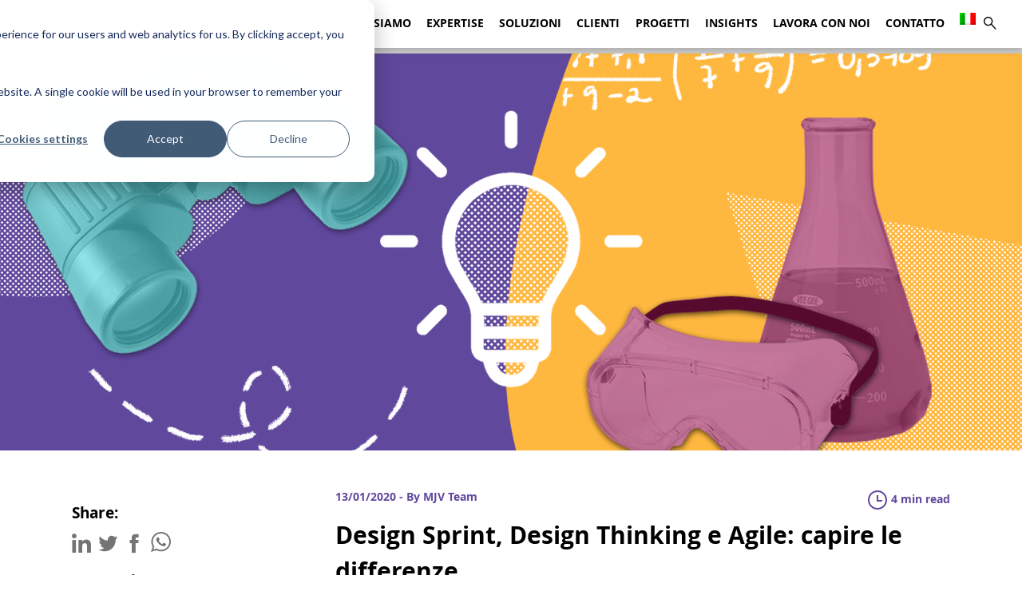

--- FILE ---
content_type: text/html; charset=UTF-8
request_url: https://www.mjvinnovation.com/it/blog/design-sprint-design-thinking-e-agile-capire-le-differenze/
body_size: 94821
content:
<!DOCTYPE html>
<html lang="it-IT" class="no-js">

<head>
	<meta charset="UTF-8">
	<link rel="pingback" href="https://www.mjvinnovation.com/xmlrpc.php">
	<meta name="viewport" content="width=device-width, initial-scale=1.0">
	<link rel="preload" href="https://www.mjvinnovation.com/wp-content/themes/mjvinnovation/build/css/icomoon.css" as="font" crossorigin>
	<link rel="preload" href="https://www.mjvinnovation.com/wp-content/themes/mjvinnovation/build/css/font/OpenSans-Bold-webfont.woff"
		as="font" type="font/woff" crossorigin>
	<link rel="preload" href="https://www.mjvinnovation.com/wp-content/themes/mjvinnovation/build/css/font/OpenSans-Regular-webfont.woff"
		as="font" type="font/woff" crossorigin>
	<link rel="preconnect" href="https://forms.hsforms.com">
	<meta name="google-site-verification" content="aGeecoRnJMFq9-3JDSfqsavOb-e9KXXS717OLp7DSxk" />

	<!-- Google Tag Manager -->
    <script>(function(w,d,s,l,i){w[l]=w[l]||[];w[l].push({'gtm.start':
                new Date().getTime(),event:'gtm.js'});var f=d.getElementsByTagName(s)[0],
            j=d.createElement(s),dl=l!='dataLayer'?'&l='+l:'';j.async=true;j.src=
            'https://www.googletagmanager.com/gtm.js?id='+i+dl;f.parentNode.insertBefore(j,f);
        })(window,document,'script','dataLayer','GTM-PHPRD6D');</script>
    <!-- End Google Tag Manager -->
<!-- Start of HubSpot Embed Code -->
<script type="text/javascript" id="hs-script-loader" async defer src="https://js.hs-scripts.com/455690.js"></script>
<!-- End of HubSpot Embed Code -->
<script type="text/javascript" id="hs-consent-script">
  (function(_hsp, window) {
    _hsp = window._hsp = window._hsp || [];
    /* There is hubspot tracking in some pages for performance purposes, so to deduplicate the listener, this code adds a flag in _hsp */
    if(!_hsp.flag){
      _hsp.push(['addPrivacyConsentListener', function(consent) {
        /* It does a reduce to turn the whole object of previous and present consent in two strings and then make a comparison to see if they are the same consent option, because this listener fires a lot of times, making this comparision valid to be made */
        var presentCategories = Object.values(consent.categories).reduce(function(accumulator, category_value){return accumulator + category_value}, '')
          , previousCategories = Object.values(consent.previousCategories).reduce(function(accumulator, category_value){return accumulator + category_value}, '');
        if(presentCategories !== previousCategories){
          window.dataLayer.push({
            'event': 'consent-update',
            'Analytics': consent.categories.analytics? 'granted':'denied',
            'Advertisement': consent.categories.advertisement? 'granted':'denied',
            'Functionality': consent.categories.functionality? 'granted':'denied'
          });
        } else {/*console.log('Disparo do Hubspot\n --> \nConsentimento sem alterações')*/}
      }]);
      _hsp.flag = true;
    }
  })(_hsp, window)
</script>	
	<meta name='robots' content='index, follow, max-image-preview:large, max-snippet:-1, max-video-preview:-1' />
	<style>img:is([sizes="auto" i], [sizes^="auto," i]) { contain-intrinsic-size: 3000px 1500px }</style>
	<link rel="alternate" hreflang="it" href="https://www.mjvinnovation.com/it/blog/design-sprint-design-thinking-e-agile-capire-le-differenze/" />

	<!-- This site is optimized with the Yoast SEO plugin v26.0 - https://yoast.com/wordpress/plugins/seo/ -->
	<title>Design Sprint, Design Thinking e Agile: capire le differenze - MJV Technology &amp; Innovation</title>
	<link rel="canonical" href="https://www.mjvinnovation.com/it/blog/design-sprint-design-thinking-e-agile-capire-le-differenze/" />
	<meta property="og:locale" content="it_IT" />
	<meta property="og:type" content="article" />
	<meta property="og:title" content="Design Sprint, Design Thinking e Agile: capire le differenze - MJV Technology &amp; Innovation" />
	<meta property="og:description" content="Gli approcci impiegati negli sforzi di innovazione sono diversi. In un certo senso possono essere un po&#039; confusi. Questo è il caso di Design Sprint, Design Thinking e persino Agile." />
	<meta property="og:url" content="https://www.mjvinnovation.com/it/blog/design-sprint-design-thinking-e-agile-capire-le-differenze/" />
	<meta property="og:site_name" content="MJV Technology &amp; Innovation" />
	<meta property="article:publisher" content="https://www.facebook.com/mjvinnovation/" />
	<meta property="article:published_time" content="2020-01-13T18:45:22+00:00" />
	<meta property="og:image" content="https://www.mjvinnovation.com/wp-content/uploads/2021/07/blogpost-design-thinking.png" />
	<meta property="og:image:width" content="1920" />
	<meta property="og:image:height" content="1080" />
	<meta property="og:image:type" content="image/png" />
	<meta name="author" content="MJV Team" />
	<meta name="twitter:card" content="summary_large_image" />
	<meta name="twitter:creator" content="@MJVinnovation" />
	<meta name="twitter:site" content="@MJVinnovation" />
	<meta name="twitter:label1" content="Scritto da" />
	<meta name="twitter:data1" content="MJV Team" />
	<meta name="twitter:label2" content="Tempo di lettura stimato" />
	<meta name="twitter:data2" content="5 minuti" />
	<script type="application/ld+json" class="yoast-schema-graph">{"@context":"https://schema.org","@graph":[{"@type":"Article","@id":"https://www.mjvinnovation.com/it/blog/design-sprint-design-thinking-e-agile-capire-le-differenze/#article","isPartOf":{"@id":"https://www.mjvinnovation.com/it/blog/design-sprint-design-thinking-e-agile-capire-le-differenze/"},"author":{"name":"MJV Team","@id":"https://www.mjvinnovation.com/it/#/schema/person/5080b5d5134aa2a636596e1c04c0fc99"},"headline":"Design Sprint, Design Thinking e Agile: capire le differenze","datePublished":"2020-01-13T18:45:22+00:00","mainEntityOfPage":{"@id":"https://www.mjvinnovation.com/it/blog/design-sprint-design-thinking-e-agile-capire-le-differenze/"},"wordCount":1007,"commentCount":0,"publisher":{"@id":"https://www.mjvinnovation.com/it/#organization"},"image":{"@id":"https://www.mjvinnovation.com/it/blog/design-sprint-design-thinking-e-agile-capire-le-differenze/#primaryimage"},"thumbnailUrl":"https://www.mjvinnovation.com/wp-content/uploads/2021/07/blogpost-design-thinking.png","articleSection":["Design Thinking","Other"],"inLanguage":"it-IT","potentialAction":[{"@type":"CommentAction","name":"Comment","target":["https://www.mjvinnovation.com/it/blog/design-sprint-design-thinking-e-agile-capire-le-differenze/#respond"]}]},{"@type":"WebPage","@id":"https://www.mjvinnovation.com/it/blog/design-sprint-design-thinking-e-agile-capire-le-differenze/","url":"https://www.mjvinnovation.com/it/blog/design-sprint-design-thinking-e-agile-capire-le-differenze/","name":"Design Sprint, Design Thinking e Agile: capire le differenze - MJV Technology &amp; Innovation","isPartOf":{"@id":"https://www.mjvinnovation.com/it/#website"},"primaryImageOfPage":{"@id":"https://www.mjvinnovation.com/it/blog/design-sprint-design-thinking-e-agile-capire-le-differenze/#primaryimage"},"image":{"@id":"https://www.mjvinnovation.com/it/blog/design-sprint-design-thinking-e-agile-capire-le-differenze/#primaryimage"},"thumbnailUrl":"https://www.mjvinnovation.com/wp-content/uploads/2021/07/blogpost-design-thinking.png","datePublished":"2020-01-13T18:45:22+00:00","breadcrumb":{"@id":"https://www.mjvinnovation.com/it/blog/design-sprint-design-thinking-e-agile-capire-le-differenze/#breadcrumb"},"inLanguage":"it-IT","potentialAction":[{"@type":"ReadAction","target":["https://www.mjvinnovation.com/it/blog/design-sprint-design-thinking-e-agile-capire-le-differenze/"]}]},{"@type":"ImageObject","inLanguage":"it-IT","@id":"https://www.mjvinnovation.com/it/blog/design-sprint-design-thinking-e-agile-capire-le-differenze/#primaryimage","url":"https://www.mjvinnovation.com/wp-content/uploads/2021/07/blogpost-design-thinking.png","contentUrl":"https://www.mjvinnovation.com/wp-content/uploads/2021/07/blogpost-design-thinking.png","width":1920,"height":1080,"caption":"Design Sprint, Design Thinking e Ágil: entenda as diferenças"},{"@type":"BreadcrumbList","@id":"https://www.mjvinnovation.com/it/blog/design-sprint-design-thinking-e-agile-capire-le-differenze/#breadcrumb","itemListElement":[{"@type":"ListItem","position":1,"name":"Home","item":"https://www.mjvinnovation.com/it/"},{"@type":"ListItem","position":2,"name":"Design Sprint, Design Thinking e Agile: capire le differenze"}]},{"@type":"WebSite","@id":"https://www.mjvinnovation.com/it/#website","url":"https://www.mjvinnovation.com/it/","name":"MJV Technology &amp; Innovation","description":"We are people transforming business","publisher":{"@id":"https://www.mjvinnovation.com/it/#organization"},"potentialAction":[{"@type":"SearchAction","target":{"@type":"EntryPoint","urlTemplate":"https://www.mjvinnovation.com/it/?s={search_term_string}"},"query-input":{"@type":"PropertyValueSpecification","valueRequired":true,"valueName":"search_term_string"}}],"inLanguage":"it-IT"},{"@type":"Organization","@id":"https://www.mjvinnovation.com/it/#organization","name":"MJV Technology and Innovation","url":"https://www.mjvinnovation.com/it/","logo":{"@type":"ImageObject","inLanguage":"it-IT","@id":"https://www.mjvinnovation.com/it/#/schema/logo/image/","url":"https://www.mjvinnovation.com/wp-content/uploads/2021/07/logo_mjv_favicon.png","contentUrl":"https://www.mjvinnovation.com/wp-content/uploads/2021/07/logo_mjv_favicon.png","width":128,"height":128,"caption":"MJV Technology and Innovation"},"image":{"@id":"https://www.mjvinnovation.com/it/#/schema/logo/image/"},"sameAs":["https://www.facebook.com/mjvinnovation/","https://x.com/MJVinnovation","https://www.instagram.com/mjvinnovation/","https://www.linkedin.com/company/mjv-tech-and-innovation","https://www.youtube.com/channel/UCUlTs06JlXwUd09Jzg9kqDA"]},{"@type":"Person","@id":"https://www.mjvinnovation.com/it/#/schema/person/5080b5d5134aa2a636596e1c04c0fc99","name":"MJV Team"}]}</script>
	<!-- / Yoast SEO plugin. -->


		<style>
			.lazyload,
			.lazyloading {
				max-width: 100%;
			}
		</style>
		<link rel='stylesheet' id='wp-block-library-css' disable href='https://www.mjvinnovation.com/wp-includes/css/dist/block-library/style.min.css?ver=6.8.3' type='text/css' media='all' />
<style id='classic-theme-styles-inline-css' type='text/css'>
/*! This file is auto-generated */
.wp-block-button__link{color:#fff;background-color:#32373c;border-radius:9999px;box-shadow:none;text-decoration:none;padding:calc(.667em + 2px) calc(1.333em + 2px);font-size:1.125em}.wp-block-file__button{background:#32373c;color:#fff;text-decoration:none}
</style>
<style id='global-styles-inline-css' type='text/css'>
:root{--wp--preset--aspect-ratio--square: 1;--wp--preset--aspect-ratio--4-3: 4/3;--wp--preset--aspect-ratio--3-4: 3/4;--wp--preset--aspect-ratio--3-2: 3/2;--wp--preset--aspect-ratio--2-3: 2/3;--wp--preset--aspect-ratio--16-9: 16/9;--wp--preset--aspect-ratio--9-16: 9/16;--wp--preset--color--black: #000000;--wp--preset--color--cyan-bluish-gray: #abb8c3;--wp--preset--color--white: #ffffff;--wp--preset--color--pale-pink: #f78da7;--wp--preset--color--vivid-red: #cf2e2e;--wp--preset--color--luminous-vivid-orange: #ff6900;--wp--preset--color--luminous-vivid-amber: #fcb900;--wp--preset--color--light-green-cyan: #7bdcb5;--wp--preset--color--vivid-green-cyan: #00d084;--wp--preset--color--pale-cyan-blue: #8ed1fc;--wp--preset--color--vivid-cyan-blue: #0693e3;--wp--preset--color--vivid-purple: #9b51e0;--wp--preset--gradient--vivid-cyan-blue-to-vivid-purple: linear-gradient(135deg,rgba(6,147,227,1) 0%,rgb(155,81,224) 100%);--wp--preset--gradient--light-green-cyan-to-vivid-green-cyan: linear-gradient(135deg,rgb(122,220,180) 0%,rgb(0,208,130) 100%);--wp--preset--gradient--luminous-vivid-amber-to-luminous-vivid-orange: linear-gradient(135deg,rgba(252,185,0,1) 0%,rgba(255,105,0,1) 100%);--wp--preset--gradient--luminous-vivid-orange-to-vivid-red: linear-gradient(135deg,rgba(255,105,0,1) 0%,rgb(207,46,46) 100%);--wp--preset--gradient--very-light-gray-to-cyan-bluish-gray: linear-gradient(135deg,rgb(238,238,238) 0%,rgb(169,184,195) 100%);--wp--preset--gradient--cool-to-warm-spectrum: linear-gradient(135deg,rgb(74,234,220) 0%,rgb(151,120,209) 20%,rgb(207,42,186) 40%,rgb(238,44,130) 60%,rgb(251,105,98) 80%,rgb(254,248,76) 100%);--wp--preset--gradient--blush-light-purple: linear-gradient(135deg,rgb(255,206,236) 0%,rgb(152,150,240) 100%);--wp--preset--gradient--blush-bordeaux: linear-gradient(135deg,rgb(254,205,165) 0%,rgb(254,45,45) 50%,rgb(107,0,62) 100%);--wp--preset--gradient--luminous-dusk: linear-gradient(135deg,rgb(255,203,112) 0%,rgb(199,81,192) 50%,rgb(65,88,208) 100%);--wp--preset--gradient--pale-ocean: linear-gradient(135deg,rgb(255,245,203) 0%,rgb(182,227,212) 50%,rgb(51,167,181) 100%);--wp--preset--gradient--electric-grass: linear-gradient(135deg,rgb(202,248,128) 0%,rgb(113,206,126) 100%);--wp--preset--gradient--midnight: linear-gradient(135deg,rgb(2,3,129) 0%,rgb(40,116,252) 100%);--wp--preset--font-size--small: 13px;--wp--preset--font-size--medium: 20px;--wp--preset--font-size--large: 36px;--wp--preset--font-size--x-large: 42px;--wp--preset--spacing--20: 0.44rem;--wp--preset--spacing--30: 0.67rem;--wp--preset--spacing--40: 1rem;--wp--preset--spacing--50: 1.5rem;--wp--preset--spacing--60: 2.25rem;--wp--preset--spacing--70: 3.38rem;--wp--preset--spacing--80: 5.06rem;--wp--preset--shadow--natural: 6px 6px 9px rgba(0, 0, 0, 0.2);--wp--preset--shadow--deep: 12px 12px 50px rgba(0, 0, 0, 0.4);--wp--preset--shadow--sharp: 6px 6px 0px rgba(0, 0, 0, 0.2);--wp--preset--shadow--outlined: 6px 6px 0px -3px rgba(255, 255, 255, 1), 6px 6px rgba(0, 0, 0, 1);--wp--preset--shadow--crisp: 6px 6px 0px rgba(0, 0, 0, 1);}:where(.is-layout-flex){gap: 0.5em;}:where(.is-layout-grid){gap: 0.5em;}body .is-layout-flex{display: flex;}.is-layout-flex{flex-wrap: wrap;align-items: center;}.is-layout-flex > :is(*, div){margin: 0;}body .is-layout-grid{display: grid;}.is-layout-grid > :is(*, div){margin: 0;}:where(.wp-block-columns.is-layout-flex){gap: 2em;}:where(.wp-block-columns.is-layout-grid){gap: 2em;}:where(.wp-block-post-template.is-layout-flex){gap: 1.25em;}:where(.wp-block-post-template.is-layout-grid){gap: 1.25em;}.has-black-color{color: var(--wp--preset--color--black) !important;}.has-cyan-bluish-gray-color{color: var(--wp--preset--color--cyan-bluish-gray) !important;}.has-white-color{color: var(--wp--preset--color--white) !important;}.has-pale-pink-color{color: var(--wp--preset--color--pale-pink) !important;}.has-vivid-red-color{color: var(--wp--preset--color--vivid-red) !important;}.has-luminous-vivid-orange-color{color: var(--wp--preset--color--luminous-vivid-orange) !important;}.has-luminous-vivid-amber-color{color: var(--wp--preset--color--luminous-vivid-amber) !important;}.has-light-green-cyan-color{color: var(--wp--preset--color--light-green-cyan) !important;}.has-vivid-green-cyan-color{color: var(--wp--preset--color--vivid-green-cyan) !important;}.has-pale-cyan-blue-color{color: var(--wp--preset--color--pale-cyan-blue) !important;}.has-vivid-cyan-blue-color{color: var(--wp--preset--color--vivid-cyan-blue) !important;}.has-vivid-purple-color{color: var(--wp--preset--color--vivid-purple) !important;}.has-black-background-color{background-color: var(--wp--preset--color--black) !important;}.has-cyan-bluish-gray-background-color{background-color: var(--wp--preset--color--cyan-bluish-gray) !important;}.has-white-background-color{background-color: var(--wp--preset--color--white) !important;}.has-pale-pink-background-color{background-color: var(--wp--preset--color--pale-pink) !important;}.has-vivid-red-background-color{background-color: var(--wp--preset--color--vivid-red) !important;}.has-luminous-vivid-orange-background-color{background-color: var(--wp--preset--color--luminous-vivid-orange) !important;}.has-luminous-vivid-amber-background-color{background-color: var(--wp--preset--color--luminous-vivid-amber) !important;}.has-light-green-cyan-background-color{background-color: var(--wp--preset--color--light-green-cyan) !important;}.has-vivid-green-cyan-background-color{background-color: var(--wp--preset--color--vivid-green-cyan) !important;}.has-pale-cyan-blue-background-color{background-color: var(--wp--preset--color--pale-cyan-blue) !important;}.has-vivid-cyan-blue-background-color{background-color: var(--wp--preset--color--vivid-cyan-blue) !important;}.has-vivid-purple-background-color{background-color: var(--wp--preset--color--vivid-purple) !important;}.has-black-border-color{border-color: var(--wp--preset--color--black) !important;}.has-cyan-bluish-gray-border-color{border-color: var(--wp--preset--color--cyan-bluish-gray) !important;}.has-white-border-color{border-color: var(--wp--preset--color--white) !important;}.has-pale-pink-border-color{border-color: var(--wp--preset--color--pale-pink) !important;}.has-vivid-red-border-color{border-color: var(--wp--preset--color--vivid-red) !important;}.has-luminous-vivid-orange-border-color{border-color: var(--wp--preset--color--luminous-vivid-orange) !important;}.has-luminous-vivid-amber-border-color{border-color: var(--wp--preset--color--luminous-vivid-amber) !important;}.has-light-green-cyan-border-color{border-color: var(--wp--preset--color--light-green-cyan) !important;}.has-vivid-green-cyan-border-color{border-color: var(--wp--preset--color--vivid-green-cyan) !important;}.has-pale-cyan-blue-border-color{border-color: var(--wp--preset--color--pale-cyan-blue) !important;}.has-vivid-cyan-blue-border-color{border-color: var(--wp--preset--color--vivid-cyan-blue) !important;}.has-vivid-purple-border-color{border-color: var(--wp--preset--color--vivid-purple) !important;}.has-vivid-cyan-blue-to-vivid-purple-gradient-background{background: var(--wp--preset--gradient--vivid-cyan-blue-to-vivid-purple) !important;}.has-light-green-cyan-to-vivid-green-cyan-gradient-background{background: var(--wp--preset--gradient--light-green-cyan-to-vivid-green-cyan) !important;}.has-luminous-vivid-amber-to-luminous-vivid-orange-gradient-background{background: var(--wp--preset--gradient--luminous-vivid-amber-to-luminous-vivid-orange) !important;}.has-luminous-vivid-orange-to-vivid-red-gradient-background{background: var(--wp--preset--gradient--luminous-vivid-orange-to-vivid-red) !important;}.has-very-light-gray-to-cyan-bluish-gray-gradient-background{background: var(--wp--preset--gradient--very-light-gray-to-cyan-bluish-gray) !important;}.has-cool-to-warm-spectrum-gradient-background{background: var(--wp--preset--gradient--cool-to-warm-spectrum) !important;}.has-blush-light-purple-gradient-background{background: var(--wp--preset--gradient--blush-light-purple) !important;}.has-blush-bordeaux-gradient-background{background: var(--wp--preset--gradient--blush-bordeaux) !important;}.has-luminous-dusk-gradient-background{background: var(--wp--preset--gradient--luminous-dusk) !important;}.has-pale-ocean-gradient-background{background: var(--wp--preset--gradient--pale-ocean) !important;}.has-electric-grass-gradient-background{background: var(--wp--preset--gradient--electric-grass) !important;}.has-midnight-gradient-background{background: var(--wp--preset--gradient--midnight) !important;}.has-small-font-size{font-size: var(--wp--preset--font-size--small) !important;}.has-medium-font-size{font-size: var(--wp--preset--font-size--medium) !important;}.has-large-font-size{font-size: var(--wp--preset--font-size--large) !important;}.has-x-large-font-size{font-size: var(--wp--preset--font-size--x-large) !important;}
:where(.wp-block-post-template.is-layout-flex){gap: 1.25em;}:where(.wp-block-post-template.is-layout-grid){gap: 1.25em;}
:where(.wp-block-columns.is-layout-flex){gap: 2em;}:where(.wp-block-columns.is-layout-grid){gap: 2em;}
:root :where(.wp-block-pullquote){font-size: 1.5em;line-height: 1.6;}
</style>
<link rel='stylesheet' id='wpml-blocks-css' href='https://www.mjvinnovation.com/wp-content/plugins/sitepress-multilingual-cms/dist/css/blocks/styles.css?ver=4.6.13' type='text/css' media='all' />
<link rel='stylesheet' id='wpml-legacy-horizontal-list-0-css' href='https://www.mjvinnovation.com/wp-content/plugins/sitepress-multilingual-cms/templates/language-switchers/legacy-list-horizontal/style.min.css?ver=1' type='text/css' media='all' />
<link rel='stylesheet' id='wpml-menu-item-0-css' href='https://www.mjvinnovation.com/wp-content/plugins/sitepress-multilingual-cms/templates/language-switchers/menu-item/style.min.css?ver=1' type='text/css' media='all' />
<link rel='stylesheet' id='mjv-style-css' href='https://www.mjvinnovation.com/wp-content/themes/mjvinnovation/build/css/main.min.css?ver=1.0.1' type='text/css' media='all' />
<link rel='stylesheet' id='mjv-icons-css' href='https://www.mjvinnovation.com/wp-content/themes/mjvinnovation/build/css/icomoon.css?ver=1.0.0' type='text/css' media='all' />
<link rel='stylesheet' id='owl-carousel-css' href='https://www.mjvinnovation.com/wp-content/themes/mjvinnovation/build/css/owl.carousel.min.css?ver=6.8.3' type='text/css' media='all' />
<link rel='stylesheet' id='algolia-autocomplete-css' href='https://www.mjvinnovation.com/wp-content/plugins/wp-search-with-algolia/css/algolia-autocomplete.css?ver=2.10.3' type='text/css' media='all' />
<script type="text/javascript" src="https://cdn.jsdelivr.net/npm/@algolia/autocomplete-js" id="algolia-autocompletar-js"></script>
<script type="text/javascript" src="https://cdn.jsdelivr.net/npm/instantsearch.js@4.63.0/dist/instantsearch.production.min.js" id="instantsearch-js"></script>
<script type="text/javascript" id="algolia-buscas-js-extra">
/* <![CDATA[ */
var loadMore = {"mjv_string":"Carica altro","mjv_placeholder_string":"Search","mjv_menuSelect_string":"See all","a_value":"10"};
var placeHolder = {"mjv_string":"Carica altro","mjv_placeholder_string":"Search","mjv_menuSelect_string":"See all","a_value":"10"};
var menuSelect = {"mjv_string":"Carica altro","mjv_placeholder_string":"Search","mjv_menuSelect_string":"See all","a_value":"10"};
/* ]]> */
</script>
<script type="text/javascript" src="https://cdn.jsdelivr.net/npm/algoliasearch@4.22.1/dist/algoliasearch-lite.umd.js" id="algolia-buscas-js"></script>
<link rel="https://api.w.org/" href="https://www.mjvinnovation.com/it/wp-json/" /><link rel="alternate" title="JSON" type="application/json" href="https://www.mjvinnovation.com/it/wp-json/wp/v2/posts/8612" /><link rel='shortlink' href='https://www.mjvinnovation.com/it/?p=8612' />
<link rel="alternate" title="oEmbed (JSON)" type="application/json+oembed" href="https://www.mjvinnovation.com/it/wp-json/oembed/1.0/embed?url=https%3A%2F%2Fwww.mjvinnovation.com%2Fit%2Fblog%2Fdesign-sprint-design-thinking-e-agile-capire-le-differenze%2F" />
<link rel="alternate" title="oEmbed (XML)" type="text/xml+oembed" href="https://www.mjvinnovation.com/it/wp-json/oembed/1.0/embed?url=https%3A%2F%2Fwww.mjvinnovation.com%2Fit%2Fblog%2Fdesign-sprint-design-thinking-e-agile-capire-le-differenze%2F&#038;format=xml" />
<meta name="generator" content="WPML ver:4.6.13 stt:1,4,27,42,41,2;" />
		<script>
			document.documentElement.className = document.documentElement.className.replace('no-js', 'js');
		</script>
				<style>
			.no-js img.lazyload {
				display: none;
			}

			figure.wp-block-image img.lazyloading {
				min-width: 150px;
			}

			.lazyload,
			.lazyloading {
				--smush-placeholder-width: 100px;
				--smush-placeholder-aspect-ratio: 1/1;
				width: var(--smush-image-width, var(--smush-placeholder-width)) !important;
				aspect-ratio: var(--smush-image-aspect-ratio, var(--smush-placeholder-aspect-ratio)) !important;
			}

						.lazyload, .lazyloading {
				opacity: 0;
			}

			.lazyloaded {
				opacity: 1;
				transition: opacity 400ms;
				transition-delay: 0ms;
			}

					</style>
		<script type="text/javascript" id="site-lang">var current_locale = "it_IT";</script><meta name="generator" content="Elementor 3.32.4; features: e_font_icon_svg, additional_custom_breakpoints; settings: css_print_method-external, google_font-enabled, font_display-swap">
			<style>
				.e-con.e-parent:nth-of-type(n+4):not(.e-lazyloaded):not(.e-no-lazyload),
				.e-con.e-parent:nth-of-type(n+4):not(.e-lazyloaded):not(.e-no-lazyload) * {
					background-image: none !important;
				}
				@media screen and (max-height: 1024px) {
					.e-con.e-parent:nth-of-type(n+3):not(.e-lazyloaded):not(.e-no-lazyload),
					.e-con.e-parent:nth-of-type(n+3):not(.e-lazyloaded):not(.e-no-lazyload) * {
						background-image: none !important;
					}
				}
				@media screen and (max-height: 640px) {
					.e-con.e-parent:nth-of-type(n+2):not(.e-lazyloaded):not(.e-no-lazyload),
					.e-con.e-parent:nth-of-type(n+2):not(.e-lazyloaded):not(.e-no-lazyload) * {
						background-image: none !important;
					}
				}
			</style>
					<style>
			.algolia-search-highlight {
				background-color: #fffbcc;
				border-radius: 2px;
				font-style: normal;
			}
		</style>
		<script type="application/ld+json">
{
  "@context": "https://schema.org",
  "@type": "Organization",
  "name": "MJV Technology & Innovation",
  "url": "https://www.mjvinnovation.com/pt-br/",
  "logo": "https://www.mjvinnovation.com/wp-content/themes/mjvinnovation/src/img/mjv.png",
  "sameAs": [
    "https://www.linkedin.com/company/mjv-tech-and-innovation/",
    "https://www.instagram.com/mjvinnovationbrasil/",
    “https://www.facebook.com/mjvinnovation/",
    “https://x.com/MJVInnovationBR",
    “https://x.com/mjvinnovation", 
    "https://www.youtube.com/c/MJVInovacao",
    “https://www.youtube.com/c/mjvinnovation” 
  ],
  "contactPoint": {
    "@type": "ContactPoint",
    "e-mail": "rio@mjvinnovation.com",
    "contactType": "new business",
    "areaServed": "BR",
    "availableLanguage": ["Portuguese", "English"]
  },
  "address": {
    "@type": "PostalAddress",
    "streetAddress": "Av. Marechal Câmara, 160 5º andar",
    "addressLocality": "Rio de Janeiro",
    "addressRegion": "RJ",
    "postalCode": "20021-380",
    "addressCountry": "BR"
  },
  "department": [
    {
      "@type": "Organization",
      "name": "MJV São Paulo",
      "address": {
        "@type": "PostalAddress",
        "streetAddress": "Rua Helena, 235 1º andar",
        "addressLocality": "São Paulo",
        "addressRegion": "SP"
        "addressCountry": "BR"
      }
    },
    {
      "@type": "Organization",
      "name": "MJV São Paulo Alphaville",
      "address": {
        "@type": "PostalAddress",
        "streetAddress": "Av. Sagitário 138 Conj 2205B",
        "addressLocality": "São Paulo",
         "addressCountry": "BR"
      }
    },
    {
      "@type": "Organization",
      "name": "Inovabra Habitat",
      "address": {
        "@type": "PostalAddress",
        "streetAddress": "R. da Consolação, 2302",
        "addressLocality": "São Paulo",
        "addressCountry": "BR"
      }
    },
    {
      "@type": "Organization",
      "name": "MJV Curitiba",
      "address": {
        "@type": "PostalAddress",
        "streetAddress": "Av. do Batel, 1550 9º andar",
        "addressLocality": "Curitiba",
        "addressCountry": "BR"
      }
    },
    {
      "@type": "Organization",
      "name": "MJV Colômbia",
      "address": {
        "@type": "PostalAddress",
        "streetAddress": "Carrera 28 BIS, 53 a 29 0215",
        "addressLocality": "Bogota",
         "addressCountry": "CO"
      }
    },
    {
      "@type": "Organization",
      "name": "MJV Rome",
      "address": {
        "@type": "PostalAddress",
        "streetAddress": "Via Luciano Manara, 47",
        "addressLocality": "Roma",
         "addressCountry": "IT"
      }
    },
    {
      "@type": "Organization",
      "name": "MJV Paris",
      "address": {
        "@type": "PostalAddress",
        "streetAddress": "78 Rue Compans 75019",
        "addressLocality": "Paris",
         "addressCountry": "FR"
      }
    },
    {
      "@type": "Organization",
      "name": "MJV Lisboa",
      "address": {
        "@type": "PostalAddress",
        "streetAddress": "Av. 24 de Julho 49, 1o andar",
        "addressLocality": "Lisboa",
        "addressCountry": "PT"
      }
    },
    {
      "@type": "Organization",
      "name": "MJV London",
      "address": {
        "@type": "PostalAddress",
        "streetAddress": "114-118 Lower Marsh SE1 7AE",
        "addressLocality": "London",
         "addressCountry": "EN"
      }
    },
    {
      "@type": "Organization",
      "name": "MJV Atlanta",
      "address": {
        "@type": "PostalAddress",
        "streetAddress": "1201 Peachtree St NE Bldg 400, Suite 342 – 30361",
        "addressLocality": "Atlanta",
        "addressCountry": "US"
      }
    }
  ]
}
</script>
<link rel="icon" href="https://www.mjvinnovation.com/wp-content/uploads/2021/07/cropped-logo_mjv_favicon-32x32.png" sizes="32x32" />
<link rel="icon" href="https://www.mjvinnovation.com/wp-content/uploads/2021/07/cropped-logo_mjv_favicon-192x192.png" sizes="192x192" />
<link rel="apple-touch-icon" href="https://www.mjvinnovation.com/wp-content/uploads/2021/07/cropped-logo_mjv_favicon-180x180.png" />
<meta name="msapplication-TileImage" content="https://www.mjvinnovation.com/wp-content/uploads/2021/07/cropped-logo_mjv_favicon-270x270.png" />
		<style type="text/css" id="wp-custom-css">
			
/* Media query for screens between 300px and 768px */
@media only screen and (min-width: 300px) and (max-width: 768px) {
  .mjv-nav-items {
    font-size: 0.78em;
  }
	
	.mjv-header-nav {
    font-size: 0.78em;
  }
}

@import url('https://fonts.googleapis.com/css2?family=Archivo:wght@400;600&display=swap');

.mjv-section-title {
  font-family: 'Archivo', sans-serif !important;
}

/* INICIO Separação de menu */
.mjv-nav-items .dois-colunas > .sub-menu {
  display: grid;
  grid-template-columns: repeat(2, minmax(140px, 1fr));
  column-gap: 0px; /* era 32px */
  row-gap: 0px;     /* era 12px */
  padding: 12px 16px; /* era 20px */
}
.mjv-nav-items .dois-colunas > .sub-menu a {
  font-size: 14px;   /* menor */
  line-height: 1.3;  /* menos espaçado */
  font-weight: 600;  /* mais firme */
}
/* FIM Separação de menu */

/* INICIO menu Mobile*/
/* MOBILE — 1 coluna + fundo roxo cobrindo toda a tela */
@media (max-width: 768px){

  /* painel do menu (lista principal) */
  .mjv-nav-items{
    /* cobre o viewport */
    width: 100vw;
    max-width: 100vw;
    min-height: 100vh !important;
    overflow-y: auto;
    -webkit-overflow-scrolling: touch;

    /* FUNDO ROXO do menu */
    background-color: #76479d;  /* ajuste se usar outra variável de cor */

    /* respiro p/ ícones flutuantes (chat etc.) */
    padding-bottom: 88px;
    box-sizing: border-box;
    margin: 0;
  }

  /* garante que submenus herdem o roxo e não criem “janelas” */
  .mjv-nav-items .sub-menu{
    background: transparent;
    width: 100%;
    max-width: 100%;
    box-sizing: border-box;
  }

  /* submenu em 1 coluna certinho */
  .mjv-nav-items .dois-colunas > .sub-menu{
    display: grid !important;
    grid-template-columns: 1fr !important; /* 1 coluna */
    gap: 6px 0 !important;
    padding: 12px 16px !important;
    overflow-x: hidden;
  }

  .mjv-nav-items .dois-colunas > .sub-menu > li{ margin: 0 !important; list-style: none; }

  /* mantém tipografia padrão (só respiro) */
  .mjv-nav-items .dois-colunas > .sub-menu a{
    font-size: inherit !important;
    line-height: inherit !important;
    font-weight: inherit !important;
    letter-spacing: inherit !important;
    padding: .5rem 0 !important;
    white-space: normal;
    word-break: break-word;
    hyphens: auto;
  }

  /* failsafe global contra arraste lateral */
  html, body { overflow-x: hidden; }
}

/* Evita “pintar” o rodapé no mobile (usa a mesma classe .mjv-nav-items lá) */
@media (max-width: 768px){
  .mjv-footer .mjv-nav-items{
    background: transparent !important;
    min-height: auto !important;
    padding-bottom: 0 !important;
  }
}
/* FIM menu Mobile*/


/* INICIO esconde footer */ 
/* Oculta o menu do rodapé para teste */
.mjv-footer .mjv-footer-nav { display: none !important; }
/* FINAL esconde footer*/

/* INICIO Correção apenas para o bloco CTA With Slide */

/* =========================
   PÁGINA 46673 – CTA With Slide
   Layout premium + fix do encaixe da imagem + dots + transição suave
   ========================= */

/* ===== CARD / LAYOUT GERAL ===== */
.page-id-46673 .mjv-item-carousel{
  display: flex;
  gap: 0;                         /* sem espaço entre imagem e texto */
  align-items: stretch;           /* mesma altura nas colunas */
  background: #F3F3F2;
  border-radius: 16px;
  overflow: hidden;               /* esconde cantos da imagem */
  box-shadow: 0 8px 28px rgba(16,24,40,.08);
  padding: 0;                     /* tira acolchoado interno */
  height: auto;                   /* altura natural (para transição suave) */
  max-height: none;
}

/* ===== COLUNA DA IMAGEM – FIX FORTE (preenche sem distorcer) ===== */
.page-id-46673 .mjv-item-carousel .mjv-item-image{
  flex: 0 0 52%;
  min-height: 360px;              /* altura base do bloco */
  position: relative;             /* referência para position:absolute; */
  overflow: hidden;               /* recorte seguindo o radius do card */
  border-radius: 0;               /* quem tem radius é o card pai */
}

/* figure ocupa TODA a coluna */
.page-id-46673 .mjv-item-carousel .mjv-comum-image{
  margin: 0;
  position: absolute;
  inset: 0;                       /* top/right/bottom/left: 0 */
}

/* img preenche a área sem distorcer */
.page-id-46673 .mjv-item-carousel .mjv-comum-image img{
  position: absolute;             /* ignora regras herdadas (.embed-responsive) */
  inset: 0;
  width: 100%;
  height: 100%;
  object-fit: cover;              /* preenche proporcionalmente (corta excesso) */
  display: block;
  transform: none;                /* estado base sem zoom */
  transition: transform .6s ease; /* zoom suave no hover */
}

/* Zoom sutil no hover do card (opcional) */
.page-id-46673 .mjv-item-carousel:hover .mjv-comum-image img{
  transform: scale(1.06);
}

/* Neutraliza variações de temas/Bootstrap */
.page-id-46673 .mjv-item-carousel .mjv-comum-image img.embed-responsive,
.page-id-46673 .mjv-item-carousel .mjv-comum-image .embed-responsive-item{
  position: absolute !important;
  width: 100% !important;
  height: 100% !important;
  object-fit: cover !important;
}

/* ===== COLUNA DO TEXTO ===== */
.page-id-46673 .mjv-item-carousel .mjv-item-content{
  flex: 1 1 48%;
  display: flex;
  flex-direction: column;
  justify-content: center;
  padding: 36px 40px;             /* conforto do texto */
}
.page-id-46673 .mjv-item-carousel .mjv-item-content *:is(h2,h3){
  margin: 0 0 10px;
  line-height: 1.15;
  letter-spacing: -0.02em;
}
.page-id-46673 .mjv-item-carousel .mjv-item-content p{
  margin: 0;
  color: #475467;
}

/* ===== DOTS (Owl) ===== */
.page-id-46673 .owl-dots{
  margin-top: 16px !important;
  display: flex;
  justify-content: center;
  gap: 10px;
}
.page-id-46673 .owl-dot span{
  width: 10px;
  height: 10px;
  border-radius: 999px;
  display: block;
  background: #D0D5DD;
  transition: all .25s ease;
}
.page-id-46673 .owl-dot.active span{
  width: 28px;
  background: #7F56D9;            /* destaque no ativo */
}

/* ===== TRANSIÇÕES ===== */
/* suaviza a mudança de altura entre slides (requer autoHeight true) */
.page-id-46673 .owl-height{
  transition: height .5s ease;
}
/* transição entre itens */
.page-id-46673 .owl-carousel .owl-item{
  opacity: .35;
  transform: translateY(6px);
  transition: opacity .45s ease, transform .45s ease;
}
.page-id-46673 .owl-carousel .owl-item.active{
  opacity: 1;
  transform: translateY(0);
}

/* ===== Página 46673 – Corrige ‹ › aparecendo no Owl Nav ===== */
.page-id-46673 .owl-nav button span{
  /* esconde o texto original das setas */
  font-size: 0 !important;
  line-height: 0 !important;
  color: transparent !important;
  width: 0;
  height: 0;
}

/* página 46673 – setas do Owl arrumadas */
.page-id-46673 .owl-nav {
  pointer-events: none;                 /* evita clique fora do botão */
}
.page-id-46673 .owl-nav button {
  pointer-events: auto;
  position: absolute;
  top: 50%;
  transform: translateY(-50%);
  width: 42px; 
  height: 42px;
  margin: 0;                            /* zera margens que empurram o botão */
  padding: 0;
  border: 0;
  border-radius: 999px;
  background: #fff;
  box-shadow: 0 6px 20px rgba(16,24,40,.12);
  z-index: 5;
}
.page-id-46673 .owl-nav .owl-prev { left: 16px; }
.page-id-46673 .owl-nav .owl-next { right: 16px; }

/* esconde qualquer texto dentro do botão (como ‹ ›) */
.page-id-46673 .owl-nav button span { 
  display: none !important; 
}

/* ===== Página 46673 – Ajuste final das setas do slide ===== */

/* container geral das setas */
.page-id-46673 .owl-nav {
  pointer-events: none;
}

/* estilo dos botões de seta */
.page-id-46673 .owl-nav button {
  pointer-events: auto;
  position: absolute;
  top: 50%;
  transform: translateY(-50%);
  width: 44px;
  height: 44px;
  border-radius: 999px;
  border: none;
  background: #fff !important; /* fundo branco limpo */
  box-shadow: 0 4px 18px rgba(16, 24, 40, 0.12);
  display: flex;
  align-items: center;
  justify-content: center;
  transition: all .25s ease;
  z-index: 3;
}

/* posição das setas */
.page-id-46673 .owl-nav .owl-prev { left: 16px; }
.page-id-46673 .owl-nav .owl-next { right: 16px; }

/* remove qualquer texto (ex: ‹ ›) */
.page-id-46673 .owl-nav button span {
  display: none !important;
}

/* cria o ícone triangular dentro do botão */
.page-id-46673 .owl-nav .owl-prev::before,
.page-id-46673 .owl-nav .owl-next::before {
  content: "";
  display: block;
  width: 0;
  height: 0;
  border-top: 6px solid transparent;
  border-bottom: 6px solid transparent;
}

/* define direção e cor */
.page-id-46673 .owl-nav .owl-prev::before {
  border-right: 8px solid #344054;
  margin-right: 2px;
}
.page-id-46673 .owl-nav .owl-next::before {
  border-left: 8px solid #344054;
  margin-left: 2px;
}

/* efeito de hover: zoom suave e sombra mais forte */
.page-id-46673 .owl-nav button:hover {
  transform: translateY(-50%) scale(1.08);
  box-shadow: 0 6px 22px rgba(16, 24, 40, 0.18);
}

/* remove qualquer pseudo-elemento residual */
.page-id-46673 .owl-nav button::after {
  content: none !important;
}

/* responsivo — esconde as setas em telas menores */
@media (max-width: 768px) {
  .page-id-46673 .owl-nav button {
    width: 36px;
    height: 36px;
    top: auto;
    bottom: -10px;
    transform: none;
  }
  .page-id-46673 .owl-nav .owl-prev { left: calc(100% - 100px); }
  .page-id-46673 .owl-nav .owl-next { right: calc(100% - 100px); }
}



/* ===== RESPONSIVO ===== */
@media (max-width: 992px){
  .page-id-46673 .mjv-item-carousel{ flex-direction: column; }
  .page-id-46673 .mjv-item-carousel .mjv-item-image{ min-height: 280px; }
  .page-id-46673 .mjv-item-carousel .mjv-item-content{ padding: 24px; }
}


/* FIM Correção apenas para o bloco CTA With Slide */

/* INICIO da remoção de icones do rodapé*/

li.midias-item:has(a[href*="twitter.com"]) {
    display: none !important;
}

/* FIM da remoção de icones do rodapé*/
		</style>
			
	
</head>

<body class="wp-singular post-template-default single single-post postid-8612 single-format-standard wp-theme-mjvinnovation elementor-default elementor-kit-45706">
	<!-- Google Tag Manager (noscript) -->
<noscript><iframe data-src="https://www.googletagmanager.com/ns.html?id=GTM-PHPRD6D"
                  height="0" width="0" style="display:none;visibility:hidden" src="[data-uri]" class="lazyload" data-load-mode="1"></iframe></noscript>
<!-- End Google Tag Manager (noscript) -->	
	<header class="mjv-header">
		<div class="mjv-header-container">
			<a href="https://www.mjvinnovation.com/it/">

				<figure class="mjv-logo">
					<img data-src="https://www.mjvinnovation.com/wp-content/themes/mjvinnovation/src/img/mjv.png" alt="" class="embed-responsive lazyload" src="[data-uri]" style="--smush-placeholder-width: 167px; --smush-placeholder-aspect-ratio: 167/64;">
				</figure>
			</a>
			<div class="mjv-header-box">
				<div class="mjv-header-menu" onclick="responsiveMenu()">
					<div class="mjv-menu-hamburguer">
						<div class="mjv-line"></div>
						<div class="mjv-line"></div>
						<div class="mjv-line"></div>
					</div>
				</div>
				<nav class="mjv-header-nav"><ul class="mjv-nav-items"><li id="menu-item-4310" class="menu-item menu-item-type-post_type menu-item-object-page menu-item-4310 mjv-nav-item"><a class="mjv-nav-link" href="https://www.mjvinnovation.com/it/chi-siamo/">Chi Siamo</a></li>
<li id="menu-item-4340" class="menu-item menu-item-type-post_type menu-item-object-page menu-item-has-children menu-item-4340 mjv-nav-item"><a class="mjv-nav-link" href="https://www.mjvinnovation.com/it/expertise/">Expertise</a>
<ul class="sub-menu">
	<li id="menu-item-45592" class="menu-item menu-item-type-custom menu-item-object-custom menu-item-45592 mjv-nav-item"><a class="mjv-nav-link" href="https://services.mjvinnovation.com/ita/ai-upskilling-e-reskilling/">Ai upskilling e reskilling</a></li>
</ul>
</li>
<li id="menu-item-4378" class="menu-item menu-item-type-post_type menu-item-object-page menu-item-4378 mjv-nav-item"><a class="mjv-nav-link" href="https://www.mjvinnovation.com/it/soluzioni/">Soluzioni</a></li>
<li id="menu-item-4382" class="menu-item menu-item-type-post_type menu-item-object-page menu-item-4382 mjv-nav-item"><a class="mjv-nav-link" href="https://www.mjvinnovation.com/it/clienti/">Clienti</a></li>
<li id="menu-item-4386" class="menu-item menu-item-type-post_type menu-item-object-page menu-item-4386 mjv-nav-item"><a class="mjv-nav-link" href="https://www.mjvinnovation.com/it/progetti/">Progetti</a></li>
<li id="menu-item-47088" class="menu-item menu-item-type-custom menu-item-object-custom menu-item-has-children menu-item-47088 mjv-nav-item"><a class="mjv-nav-link" href="https://www.mjvinnovation.com/it/">Insights</a>
<ul class="sub-menu">
	<li id="menu-item-4442" class="menu-item menu-item-type-post_type menu-item-object-page menu-item-4442 mjv-nav-item"><a class="mjv-nav-link" href="https://www.mjvinnovation.com/it/biblioteca/">Biblioteca</a></li>
	<li id="menu-item-4418" class="menu-item menu-item-type-post_type menu-item-object-page menu-item-4418 mjv-nav-item"><a class="mjv-nav-link" href="https://www.mjvinnovation.com/it/blog/">Blog</a></li>
</ul>
</li>
<li id="menu-item-4443" class="menu-item menu-item-type-custom menu-item-object-custom menu-item-4443 mjv-nav-item"><a class="mjv-nav-link" href="https://jobs.kenoby.com/mjvcareer">Lavora con noi</a></li>
<li id="menu-item-4405" class="menu-item menu-item-type-post_type menu-item-object-page menu-item-4405 mjv-nav-item"><a class="mjv-nav-link" href="https://www.mjvinnovation.com/it/contatto/">Contatto</a></li>
<li id="menu-item-wpml-ls-29-it" class="menu-item wpml-ls-slot-29 wpml-ls-item wpml-ls-item-it wpml-ls-current-language wpml-ls-menu-item wpml-ls-first-item wpml-ls-last-item menu-item-type-wpml_ls_menu_item menu-item-object-wpml_ls_menu_item menu-item-wpml-ls-29-it mjv-nav-item"><a class="mjv-nav-link" href="https://www.mjvinnovation.com/it/blog/design-sprint-design-thinking-e-agile-capire-le-differenze/"><img
            class="wpml-ls-flag lazyload"
            data-src="https://www.mjvinnovation.com/wp-content/plugins/sitepress-multilingual-cms/res/flags/it.png"
            alt="Italiano"
            width=20
            height=15
 src="[data-uri]" style="--smush-placeholder-width: 18px; --smush-placeholder-aspect-ratio: 18/12;" /></a></li>
</ul></nav>
				<a class="mjv-main-search toggle-search-bar"><i class="mjv-icon-search"></i></a>
			</div>
		</div>

		<div id="mjv-header-search">
			<i class="mjv-icon-search"></i>
			<form action="" method="GET" class="aa-input-container mjv-headerSearch-container " id="aa-input-container">
				<input type="search" id="aa-search-input" name="s" class="mjv-headerSearch-input ais-search-box--input"
					aria-expanded="false" autocomplete="off" required="required" />
			</form>
			<i class="mjv-icon-close toggle-search-bar"></i>
		</div>
	</header>


	<main class="main-content">
  <div class="blogpost">
    <div class="post-banner lazyload" style="background-image:inherit;" data-bg-image="url(&#039;https://www.mjvinnovation.com/wp-content/uploads/2021/07/blogpost-design-thinking.png&#039;)">

    </div>
    <div class="mjv-section-container">
      <div class="mjv-section-content">
        <div class="mjv-comum-container">
          <div class="post">
            <div class="post-widget">
              <div class="post-widget-content">
                <div class="post-share">
                  <p>Share:</p>
                  <div class="post-share-itens">
                    <a class="post-share-item" href="https://www.linkedin.com/shareArticle?mini=true&url=https://www.mjvinnovation.com/it/blog/design-sprint-design-thinking-e-agile-capire-le-differenze/&title=LinkedIn%20Developer%20Network&summary=My%20favorite%20developer%20program&source=LinkedIn" target="_blank">
                      <i class="mjv-icon-social-media-linkedin"></i></a>
                    </a>
                    <a class="post-share-item" href="http://twitter.com/share?text=&url=https://www.mjvinnovation.com/it/blog/design-sprint-design-thinking-e-agile-capire-le-differenze/" target="_blank">
                      <i class="mjv-icon-social-media-twitter"></i></a>
                    </a>
                    <a class="post-share-item" href="https://www.facebook.com/sharer/sharer.php?u=https://www.mjvinnovation.com/it/blog/design-sprint-design-thinking-e-agile-capire-le-differenze/" target="_blank">
                      <i class="mjv-icon-social-media-facebook"></i>
                    </a>
                    <a class="post-share-item" href="https://api.whatsapp.com/send?text=https://www.mjvinnovation.com/it/blog/design-sprint-design-thinking-e-agile-capire-le-differenze/" target="_blank">
                      <svg version="1.1" id="Capa_1" xmlns="http://www.w3.org/2000/svg" xmlns:xlink="http://www.w3.org/1999/xlink" x="0px" y="0px"
                        width="90px" height="90px" viewBox="0 0 90 90" style="enable-background:new 0 0 90 90;" xml:space="preserve">
                          <g>
                              <path id="WhatsApp" d="M90,43.841c0,24.213-19.779,43.841-44.182,43.841c-7.747,0-15.025-1.98-21.357-5.455L0,90l7.975-23.522
                                  c-4.023-6.606-6.34-14.354-6.34-22.637C1.635,19.628,21.416,0,45.818,0C70.223,0,90,19.628,90,43.841z M45.818,6.982
                                  c-20.484,0-37.146,16.535-37.146,36.859c0,8.065,2.629,15.534,7.076,21.61L11.107,79.14l14.275-4.537
                                  c5.865,3.851,12.891,6.097,20.437,6.097c20.481,0,37.146-16.533,37.146-36.857S66.301,6.982,45.818,6.982z M68.129,53.938
                                  c-0.273-0.447-0.994-0.717-2.076-1.254c-1.084-0.537-6.41-3.138-7.4-3.495c-0.993-0.358-1.717-0.538-2.438,0.537
                                  c-0.721,1.076-2.797,3.495-3.43,4.212c-0.632,0.719-1.263,0.809-2.347,0.271c-1.082-0.537-4.571-1.673-8.708-5.333
                                  c-3.219-2.848-5.393-6.364-6.025-7.441c-0.631-1.075-0.066-1.656,0.475-2.191c0.488-0.482,1.084-1.255,1.625-1.882
                                  c0.543-0.628,0.723-1.075,1.082-1.793c0.363-0.717,0.182-1.344-0.09-1.883c-0.27-0.537-2.438-5.825-3.34-7.977
                                  c-0.902-2.15-1.803-1.792-2.436-1.792c-0.631,0-1.354-0.09-2.076-0.09c-0.722,0-1.896,0.269-2.889,1.344
                                  c-0.992,1.076-3.789,3.676-3.789,8.963c0,5.288,3.879,10.397,4.422,11.113c0.541,0.716,7.49,11.92,18.5,16.223
                                  C58.2,65.771,58.2,64.336,60.186,64.156c1.984-0.179,6.406-2.599,7.312-5.107C68.398,56.537,68.398,54.386,68.129,53.938z"/>
                          </g><g></g><g></g><g></g><g></g><g></g><g></g><g></g><g></g><g></g><g></g><g></g><g></g><g></g><g></g><g></g>
                      </svg>
                    </a>
                  </div>
                </div>
                <div class="post-categories">
                  <p>Categories:</p>
                  <ul>
                    <li class="cat-item"><a href="https://www.mjvinnovation.com/it/blog/category/design-thinking-it/" alt="View all posts in Design Thinking">Design Thinking</a></li> <li class="cat-item"><a href="https://www.mjvinnovation.com/it/blog/category/other-it/" alt="View all posts in Other">Other</a></li>                  </ul>
                </div>


                <div class="anchor-links">
                  <div class="anchor-title">
                    Topics in this article:
                  </div>
                  <div class="anchor-content">

                  </div>
                </div>
                    
                
                
                <div class="newsletter">
                  

<div class="mjv-section-form">
    <div class="mjv-comum-container">
        <div class="form-newsletter">
            <h2>Rimani aggiornato. Ricevi la nostra newsletter.</h2>
            
            <!-- Fora de uso por conta da politica de CSP -->
            <!-- echo the_field('formulario_hubspot'); -->

           <!--[if lte IE 8]>
                <script charset="utf-8" type="text/javascript" src="https://js.hsforms.net/forms/v2-legacy.js"></script>
            <![endif]-->
            <script src="https://js.hsforms.net/forms/v2.js" nonce="aW2qIvXSjrGiCg2ACjEhcQAAAAM"></script>

                           <script nonce="aW2qIvXSjrGiCg2ACjEhcQAAAAM">
                    hbspt.forms.create({
                        portalId: "455690",
                        formId: "5b29d98f-73ae-4ecf-99ed-305bf814ee85"
                    });
                </script>
                    </div>
    </div>
</div>                </div>
              </div>
            </div>
            <div class="post-content">
              <div class="date-time">
                <div class="post-date">13/01/2020 - By MJV Team</div> 
                <div class="time">
                  <svg xmlns="http://www.w3.org/2000/svg" width="24" height="24" viewBox="0 0 24 24"><path d="M12 2c5.514 0 10 4.486 10 10s-4.486 10-10 10-10-4.486-10-10 4.486-10 10-10zm0-2c-6.627 0-12 5.373-12 12s5.373 12 12 12 12-5.373 12-12-5.373-12-12-12zm1 12v-6h-2v8h7v-2h-5z"/></svg>
                  4 min read                </div>
              </div>
              <h1>Design Sprint, Design Thinking e Agile: capire le differenze</h1>
              <p class="post-excerpt">Gli approcci impiegati negli sforzi di innovazione sono diversi. In un certo senso possono essere un po&#8217; confusi. Questo è il caso di Design Sprint, Design Thinking e persino Agile.</p>
              <hr/>
              <p><span style="font-weight: 400;">In questo articolo, segnaliamo dove questi metodi differiscono e si completano a vicenda. L&#8217;idea è di aiutarti a comprendere queste differenze e rafforzare i tipi di progetti che possono utilizzare con successo.</span></p>
<p><span style="font-weight: 400;">Continua e scopri le differenze tra Design Sprint, Design Thinking e Agile!</span></p>
<h2>Cos&#8217;è il Design Thinking</h2>
<p><span style="font-weight: 400;">La definizione di base di Design Thinking è:</span></p>
<p><i><span style="font-weight: 400;">“Approccio strutturato all&#8217;innovazione incentrato sull&#8217;essere umano. Cerca di generare soluzioni che allineino il desiderio e le esigenze dell&#8217;utente consumatore alla generazione di valore aziendale ”.</span></i></p>
<p><span style="font-weight: 400;">Come metodo utilizzato nei progetti di innovazione, Design Thinking innova principalmente introducendo </span><b>nuovi significati</b><span style="font-weight: 400;"> di prodotti, servizi e relazioni focalizzati sull&#8217;essere umano (tutte le parti interessate sono coinvolte).  E funziona sostanzialmente con tre principi:</span></p>
<ul>
<li style="font-weight: 400;"><span style="font-weight: 400;">Focus sulle persone</span></li>
<li style="font-weight: 400;"><span style="font-weight: 400;">Collaborazione multidisciplinare</span></li>
<li style="font-weight: 400;"><span style="font-weight: 400;">Tangibilità di idee e concetti</span></li>
</ul>
<p><span style="font-weight: 400;">E più in generale, funziona come:</span></p>
<ul>
<li style="font-weight: 400;"><span style="font-weight: 400;">Immersione → Analisi → Ideazione → Prototipazione</span></li>
</ul>
<h2>Cos&#8217;è Design Sprint</h2>
<p><span style="font-weight: 400;">Design Sprint è una metodologia per </span><b>sviluppare</b><span style="font-weight: 400;"> un&#8217;ipotesi, </span><b>prototipare</b><span style="font-weight: 400;"> un&#8217;idea, </span><b>provare</b><span style="font-weight: 400;"> e </span><b>validare</b><span style="font-weight: 400;"> in solo </span><b>5 giorni</b><span style="font-weight: 400;">.</span><span style="font-weight: 400;"><br />
</span><span style="font-weight: 400;">L&#8217;obiettivo di utilizzare Design Sprint è quello di portare sempre di più </span><b>agilità</b><span style="font-weight: 400;"> per l&#8217;ambiente aziendale. Pertanto, più velocemente, una squadra può determinare se un&#8217;intuizione è buona, cattiva o ha bisogno di modifiche per girare un progetto, meno tempo e meno denaro viene speso.</span><span style="font-weight: 400;"><br />
</span><span style="font-weight: 400;">Vediamo come succede in pratica. Supponiamo che il ciclo avvenga entro cinque giorni lavorativi a settimana. Sarebbe così:</span></p>
<ul>
<li style="font-weight: 400;"><b>lunedì</b><span style="font-weight: 400;">: </span><span style="font-weight: 400;">capire</span><span style="font-weight: 400;"> &#8211; mappare il problema e scegliere un&#8217;area importante su cui concentrarsi</span></li>
<li style="font-weight: 400;"><b>martedì</b><span style="font-weight: 400;">: </span><span style="font-weight: 400;">idealize</span><span style="font-weight: 400;"> &#8211; Delinea le soluzioni concorrenti su carta</span></li>
<li style="font-weight: 400;"><b>mercoledì</b><span style="font-weight: 400;">: </span><span style="font-weight: 400;">decidere</span><span style="font-weight: 400;"> &#8211; prendere decisioni e trasformare le idee in un&#8217;ipotesi verificabile</span></li>
<li style="font-weight: 400;"><b>giovedì</b><span style="font-weight: 400;">: </span><span style="font-weight: 400;">prototipazione</span><span style="font-weight: 400;"> &#8211; creare e analizzare un prototipo realistico</span><span style="font-weight: 400;"> </span></li>
<li style="font-weight: 400;"><b>venerdì</b><span>: </span><span>prova</span><span> &#8211; Ricevi feedback da utenti reali sul prototipo generato</span></li>
</ul>
<h2>Quali sono le pratiche agili</h2>
<p><span style="font-weight: 400;">Le pratiche agili derivano da una filosofia emersa dal </span><a href="https://www.mjvinnovation.com/it/metodologie-agili/"><span style="font-weight: 400;">Manifesto Agile</span></a><span style="font-weight: 400;">. Questo manifesto è stato realizzato nel 2001 da un gruppo di professionisti che hanno discusso dell&#8217;approccio tradizionale alla gestione dei progetti IT.</span><span style="font-weight: 400;"><br />
</span><span style="font-weight: 400;">In poche parole, il Manifesto Agile descrive quattro valori fondamentali:</span></p>
<ul>
<li style="font-weight: 400;"><span style="font-weight: 400;">Individui e interazioni centrati su processi e strumenti</span></li>
<li style="font-weight: 400;"><span style="font-weight: 400;">Funzionamento del software sopra documentazione più completa</span></li>
<li style="font-weight: 400;"><span style="font-weight: 400;">Collaborazione con i clienti nella negoziazione del contratto</span></li>
<li style="font-weight: 400;"><span style="font-weight: 400;">Risposte rapide, modifiche in tutto il progetto seguendo un piano</span></li>
</ul>
<p><span style="font-weight: 400;">Nello sviluppo del software, le pratiche o metodologie agili I più comunemente usati sono il DSDM (Dynamic Systems Development Method), SCRUM e XP (Extreme Programming).</span></p>
<h2>Design Sprint, Design Thinking e Agile: le differenze nei dettagli</h2>
<p><span style="font-weight: 400;">Dopo aver dato una rapida occhiata ai concetti di Design Sprint, Design Thinking e Agile, è tempo di sottolineare le differenze elementari tra di loro. Dai un&#8217;occhiata qui sotto.</span></p>
<h3>Design Sprint vs Design Thinking</h3>
<p><span style="font-weight: 400;">Il Design Thinking è una filosofia da interiorizzare e un </span><b>mindset</b><span style="font-weight: 400;"> da adottare. Si tratta di strutturare il nostro processo di pensiero per comprendere e definire il problema, concettualizzare, aggiornare e collaudare le soluzioni.</span></p>
<p><span style="font-weight: 400;">Al contrario, Design Sprint è un processo metodologico, basato su Design Thinking, che affronta e risolve i problemi in modo più efficiente all&#8217;interno di un </span><b>intervallo di tempo specifico</b><span style="font-weight: 400;">. Il Design Thinking scompone e descrive il processo sistematico utilizzato dai progettisti in modo che tutti possano risolvere qualsiasi problema seguendolo.</span></p>
<p><span style="font-weight: 400;">Il tempo è oro; </span><b>il focus è la chiave</b><span style="font-weight: 400;">. Se stai cercando un framework per produrre il massimo effetto in un arco temporale plausibile, Design Sprint è lo strumento giusto. Puoi utilizzarlo per qualsiasi sfida della tua organizzazione, dagli argomenti specifici del prodotto alla strategia aziendale complessiva.</span></p>
<h3>Differenziale di pratica agile</h3>
<p><span style="font-weight: 400;">Agile è un </span><b>modo di gestire</b><span style="font-weight: 400;">, basato su uno sviluppo graduale, consegna incrementale e rivalutazione continua di un prodotto o processo.</span></p>
<p><span style="font-weight: 400;">Utilizzato principalmente nello sviluppo di software, si basa su una chiara idea del concetto di prodotto e del suo mercato.</span></p>
<p><span style="font-weight: 400;">Contrariamente all&#8217;idea di concentrarsi su un insieme di risorse da sviluppare, le Pratiche Agili si concentrano sulle risorse di </span><b>alto valore prima</b><span style="font-weight: 400;">.</span></p>
<p><span style="font-weight: 400;">Agile riguarda la produzione di </span><b>risultati tangibili</b><span style="font-weight: 400;">, lavorando dopo ogni passaggio.</span></p>
<h2>Come combinare i 3 approcci</h2>
<p><span style="font-weight: 400;">Il migliore fra tutti i mondi possibili è combinare questi tre approcci. Ecco alcuni modi per farlo.</span></p>
<h3>Usa Design Thinking per identificare correttamente i problemi e Agile per risolverli rapidamente.</h3>
<p><span style="font-weight: 400;">Mentre Agile è un approccio per rendere operative le soluzioni, Design Thinking è un approccio per trovarle. Richiede un alto grado di empatia e comprensione da parte degli utenti finali e un processo interattivo di sviluppo di nuove idee, ipotesi sfidanti e ridefinizione dei problemi per </span><b>identificare soluzioni alternative</b><span style="font-weight: 400;"> ciò potrebbe non essere necessariamente evidente.</span></p>
<h3>Usa Agile per creare soluzioni che risolvano questi problemi</h3>
<p><span style="font-weight: 400;">Dopo aver identificato la vera natura del problema da risolvere</span><span style="font-weight: 400;">, la squadra</span> <span style="font-weight: 400;">può sfruttare la soluzione agile per ridimensionare la soluzione dal Minimal Viable Product (MVP) a </span><b>produzione pilota su larga scala</b><span style="font-weight: 400;">.</span></p>
<p><span style="font-weight: 400;">Inoltre, Agile è il meccanismo ideale per migliorare il prodotto nel tempo, rendendolo un &#8220;prodotto vivente&#8221; che si evolve con il feedback degli utenti e le nuove esigenze di business o di mercato.</span></p>
<p><span style="font-weight: 400;">Come il Design Thinking, un principio fondamentale di una pratica agile efficace è </span><b>recuperare informazioni frequenti dagli utenti</b><b> finali </b><span style="font-weight: 400;">per</span><span style="font-weight: 400;"> interagire con i risultati giusti. All&#8217;inizio, ciò include la definizione degli obiettivi di business del progetto, la scrittura di user story e la creazione di backlog. Durante tutto il processo di sviluppo, questo input dovrebbe manifestarsi in altri modi.</span></p>
<p><span style="font-weight: 400;">→ Il design thinking porta un forte focus sull&#8217;utente, mentre Agile è un ottimo modo per fornire soluzioni in modo incrementale, garantendo che le esigenze degli utenti siano mantenute in primo piano durante tutto il processo di progettazione e sviluppo.</span></p>
<h3>Usa Design Sprint per testare rapidamente idee e prodotti</h3>
<p><span style="font-weight: 400;">Design Sprint semplifica la creazione di un &#8220;prodotto&#8221; e il collaudo di fronte a utenti/cliente. Tutto è fatto entro una settimana.</span></p>
<p><span style="font-weight: 400;">Quindi, dopo aver identificato i problemi di Design Thinking e averli risolti con le Pratiche Agili, impiega Design Sprint per accelerare i test. Questo è un ottimo approccio a </span><b>il miglior uso di tempo e denaro</b><span style="font-weight: 400;">. Migliora anche il </span><b>produttività</b><span style="font-weight: 400;"> della squadra.</span></p>
<p><span style="font-weight: 400;">Che ne dici, hai capito le differenze tra Design Thinking, Design Sprint e Agile? Cosa ne pensi dei nostri consigli per combinare questi approcci? Scarica ora il nostro ebook UX: perché e come guidare la tua azienda verso l&#8217;utente?</span></p>
              <a class="back" href="javascript:history.back()"><i class="mjv-icon-seta"></i>Back</a>
            </div>
          </div>
          
          
            <div class="more-posts">
                                                              <div class="mjv-thumbnail-item">
                      <a href="https://www.mjvinnovation.com/it/blog/fases-do-design-thinking-entenda-o-que-e-e-como-funciona-cada-etapa/" class="mjv-thumbnail-link">
                        <div class="mjv-thumbnail-image lazyload" style="background-image:inherit" data-bg-image="url(https://www.mjvinnovation.com/wp-content/uploads/2023/03/cover-quatro-fases-design-thinking-mjv-1.png)"></div>
                                                                              <div class="mjv-infoRevise">
                              <i class="mjv-icon-category"></i>
                              Design Thinking                            </div>
                                                    <div class="mjv-thumbnail-info">
                              <h2 class="mjv-titleRevise">Fasi del Design Thinking: comprendi cos&#8217;è e come funziona ogni fase</h2>
                              <a href="https://www.mjvinnovation.com/it/blog/fases-do-design-thinking-entenda-o-que-e-e-como-funciona-cada-etapa/" class="mjv-btn mjv-btn-clean">Read more<i class="mjv-icon-seta"></i></a>
                          </div>
                      </a>
                  </div>
                                                  <div class="mjv-thumbnail-item">
                      <a href="https://www.mjvinnovation.com/it/blog/dinamica-del-design-thinking/" class="mjv-thumbnail-link">
                        <div class="mjv-thumbnail-image lazyload" style="background-image:inherit" data-bg-image="url(https://www.mjvinnovation.com/wp-content/uploads/2021/07/5-dinamicas-de-Design-Thinking-que-podem-ajudar-a-sua-equipe-a-solucionar-problemas-disruptivas-MJV-Technology-Innovation-720x405.jpg)"></div>
                                                                              <div class="mjv-infoRevise">
                              <i class="mjv-icon-category"></i>
                              Design Thinking                            </div>
                                                    <div class="mjv-thumbnail-info">
                              <h2 class="mjv-titleRevise">Le 5 Dinamiche del Design Thinking che possono aiutare la tua squadra</h2>
                              <a href="https://www.mjvinnovation.com/it/blog/dinamica-del-design-thinking/" class="mjv-btn mjv-btn-clean">Read more<i class="mjv-icon-seta"></i></a>
                          </div>
                      </a>
                  </div>
                                                  <div class="mjv-thumbnail-item">
                      <a href="https://www.mjvinnovation.com/it/blog/design-thinking-e-agile-ha-fatto-con-successo/" class="mjv-thumbnail-link">
                        <div class="mjv-thumbnail-image lazyload" style="background-image:inherit" data-bg-image="url(https://www.mjvinnovation.com/wp-content/uploads/2021/07/De-ponta-a-ponta-porque-a-uniao-Design-Thinking-e-Agil-tem-feito-tanto-sucesso-MJV-Technology-Innovation-720x405.jpg)"></div>
                                                                              <div class="mjv-infoRevise">
                              <i class="mjv-icon-category"></i>
                              Design Thinking                            </div>
                                                    <div class="mjv-thumbnail-info">
                              <h2 class="mjv-titleRevise">Da un lato all&#8217;altro: perché l&#8217;unione di Design Thinking e Agile è un successo</h2>
                              <a href="https://www.mjvinnovation.com/it/blog/design-thinking-e-agile-ha-fatto-con-successo/" class="mjv-btn mjv-btn-clean">Read more<i class="mjv-icon-seta"></i></a>
                          </div>
                      </a>
                  </div>
                            </div>
                    
        </div>
        

<div class="mjv-section-form">
    <div class="mjv-comum-container">
        <div class="form-newsletter">
            <h2>Rimani aggiornato. Ricevi la nostra newsletter.</h2>
            
            <!-- Fora de uso por conta da politica de CSP -->
            <!-- echo the_field('formulario_hubspot'); -->

           <!--[if lte IE 8]>
                <script charset="utf-8" type="text/javascript" src="https://js.hsforms.net/forms/v2-legacy.js"></script>
            <![endif]-->
            <script src="https://js.hsforms.net/forms/v2.js" nonce="aW2qIvXSjrGiCg2ACjEhcQAAAAM"></script>

                           <script nonce="aW2qIvXSjrGiCg2ACjEhcQAAAAM">
                    hbspt.forms.create({
                        portalId: "455690",
                        formId: "5b29d98f-73ae-4ecf-99ed-305bf814ee85"
                    });
                </script>
                    </div>
    </div>
</div>      </div>
    </div>
  </div>
</main> <!-- main-content -->
<footer class="mjv-footer">
  <div class="mjv-footer-container">
    <div class="align-menu-office">
      <nav class="mjv-footer-nav"><ul class="mjv-nav-items"><li class="menu-item menu-item-type-post_type menu-item-object-page menu-item-4310 mjv-nav-item"><a class="mjv-nav-link" href="https://www.mjvinnovation.com/it/chi-siamo/">Chi Siamo</a></li>
<li class="menu-item menu-item-type-post_type menu-item-object-page menu-item-has-children menu-item-4340 mjv-nav-item"><a class="mjv-nav-link" href="https://www.mjvinnovation.com/it/expertise/">Expertise</a>
<ul class="sub-menu">
	<li class="menu-item menu-item-type-custom menu-item-object-custom menu-item-45592 mjv-nav-item"><a class="mjv-nav-link" href="https://services.mjvinnovation.com/ita/ai-upskilling-e-reskilling/">Ai upskilling e reskilling</a></li>
</ul>
</li>
<li class="menu-item menu-item-type-post_type menu-item-object-page menu-item-4378 mjv-nav-item"><a class="mjv-nav-link" href="https://www.mjvinnovation.com/it/soluzioni/">Soluzioni</a></li>
<li class="menu-item menu-item-type-post_type menu-item-object-page menu-item-4382 mjv-nav-item"><a class="mjv-nav-link" href="https://www.mjvinnovation.com/it/clienti/">Clienti</a></li>
<li class="menu-item menu-item-type-post_type menu-item-object-page menu-item-4386 mjv-nav-item"><a class="mjv-nav-link" href="https://www.mjvinnovation.com/it/progetti/">Progetti</a></li>
<li class="menu-item menu-item-type-custom menu-item-object-custom menu-item-has-children menu-item-47088 mjv-nav-item"><a class="mjv-nav-link" href="https://www.mjvinnovation.com/it/">Insights</a>
<ul class="sub-menu">
	<li class="menu-item menu-item-type-post_type menu-item-object-page menu-item-4442 mjv-nav-item"><a class="mjv-nav-link" href="https://www.mjvinnovation.com/it/biblioteca/">Biblioteca</a></li>
	<li class="menu-item menu-item-type-post_type menu-item-object-page menu-item-4418 mjv-nav-item"><a class="mjv-nav-link" href="https://www.mjvinnovation.com/it/blog/">Blog</a></li>
</ul>
</li>
<li class="menu-item menu-item-type-custom menu-item-object-custom menu-item-4443 mjv-nav-item"><a class="mjv-nav-link" href="https://jobs.kenoby.com/mjvcareer">Lavora con noi</a></li>
<li class="menu-item menu-item-type-post_type menu-item-object-page menu-item-4405 mjv-nav-item"><a class="mjv-nav-link" href="https://www.mjvinnovation.com/it/contatto/">Contatto</a></li>
<li class="menu-item wpml-ls-slot-29 wpml-ls-item wpml-ls-item-it wpml-ls-current-language wpml-ls-menu-item wpml-ls-first-item wpml-ls-last-item menu-item-type-wpml_ls_menu_item menu-item-object-wpml_ls_menu_item menu-item-wpml-ls-29-it mjv-nav-item"><a class="mjv-nav-link" href="https://www.mjvinnovation.com/it/blog/design-sprint-design-thinking-e-agile-capire-le-differenze/"><img
            class="wpml-ls-flag lazyload"
            data-src="https://www.mjvinnovation.com/wp-content/plugins/sitepress-multilingual-cms/res/flags/it.png"
            alt="Italiano"
            width=20
            height=15
 src="[data-uri]" style="--smush-placeholder-width: 18px; --smush-placeholder-aspect-ratio: 18/12;" /></a></li>
</ul></nav>
      <div class="mjv-footer-offices">
	<h3 class="offices-title">Our offices</h3>
			<ul class="offices-items">
							<li class="offices-item">
					<h3 class="offices-name">Atlanta</h3>
					<a href="mailto:atl@mjvinnovation.com" class="offices-email" rel="noopener noreferrer">atl@mjvinnovation.com</a>
				</li>
							<li class="offices-item">
					<h3 class="offices-name">Rio de Janeiro</h3>
					<a href="mailto:rio@mjvinnovation.com" class="offices-email" rel="noopener noreferrer">rio@mjvinnovation.com</a>
				</li>
							<li class="offices-item">
					<h3 class="offices-name">São Paulo</h3>
					<a href="mailto:spo@mjvinnovation.com" class="offices-email" rel="noopener noreferrer">spo@mjvinnovation.com</a>
				</li>
							<li class="offices-item">
					<h3 class="offices-name">Curitiba</h3>
					<a href="mailto:cwb@mjvinnovation.com" class="offices-email" rel="noopener noreferrer">cwb@mjvinnovation.com</a>
				</li>
							<li class="offices-item">
					<h3 class="offices-name">Sp Alphaville</h3>
					<a href="mailto:alp@mjvinnovation.com" class="offices-email" rel="noopener noreferrer">alp@mjvinnovation.com</a>
				</li>
							<li class="offices-item">
					<h3 class="offices-name">Lisbon</h3>
					<a href="mailto:lis@mjvinnovation.com" class="offices-email" rel="noopener noreferrer">lis@mjvinnovation.com</a>
				</li>
							<li class="offices-item">
					<h3 class="offices-name">Rome</h3>
					<a href="mailto:rom@mjvinnovation.com" class="offices-email" rel="noopener noreferrer">rom@mjvinnovation.com</a>
				</li>
							<li class="offices-item">
					<h3 class="offices-name">London</h3>
					<a href="mailto:ldn@mjvinnovation.com" class="offices-email" rel="noopener noreferrer">ldn@mjvinnovation.com</a>
				</li>
							<li class="offices-item">
					<h3 class="offices-name">Paris </h3>
					<a href="mailto:par@mjvinnovation.com" class="offices-email" rel="noopener noreferrer">par@mjvinnovation.com</a>
				</li>
							<li class="offices-item">
					<h3 class="offices-name">Bogota</h3>
					<a href="mailto:bgt@mjvinnovation.com" class="offices-email" rel="noopener noreferrer">bgt@mjvinnovation.com</a>
				</li>
					</ul>
	</div>
    </div>

      <div class="mjv-social-midias">
    <ul class="midias-items">
                    <li class="midias-item">
                <a href="https://www.linkedin.com/company/mjv-tech-and-innovation/" target="_blank" rel="noopener noreferrer" class="midias-link">
                    <i class="icon mjv-icon-social-media-linkedin"></i>
                </a>
            </li>
                    <li class="midias-item">
                <a href="https://twitter.com/MJVinnovation" target="_blank" rel="noopener noreferrer" class="midias-link">
                    <i class="icon mjv-icon-social-media-twitter"></i>
                </a>
            </li>
                    <li class="midias-item">
                <a href="https://www.facebook.com/mjvinnovation/" target="_blank" rel="noopener noreferrer" class="midias-link">
                    <i class="icon mjv-icon-social-media-facebook"></i>
                </a>
            </li>
                    <li class="midias-item">
                <a href="https://www.instagram.com/mjvinnovation/" target="_blank" rel="noopener noreferrer" class="midias-link">
                    <i class="icon mjv-icon-social-media-instagram"></i>
                </a>
            </li>
            </ul>
</div>

      <div class="mjv-footer-terms">
        <ul class="terms-items"><li id="menu-item-16583" class="menu-item menu-item-type-post_type menu-item-object-page menu-item-16583 mjv-nav-item"><a class="mjv-nav-link" href="https://www.mjvinnovation.com/it/condizioni-duso/">Condizioni d’uso</a></li>
<li id="menu-item-16584" class="menu-item menu-item-type-post_type menu-item-object-page menu-item-16584 mjv-nav-item"><a class="mjv-nav-link" rel="privacy-policy" href="https://www.mjvinnovation.com/it/politica-sulla-privacy/">Politica sulla Privacy</a></li>
</ul>      </div>
      <div class="mjv-footer-license">
          <p class="lincense-text">©MJV Technology and Innovation 2026 All Rights Reserved</p>
      </div>
  </div>
</footer>
<script $nonce>
  const containerOffices = document.querySelector(".mjv-footer .mjv-footer-offices");

  function addEmailSecurityinFooter() {
    let emailTitle = '';

    const urlCurrent = window.location.href;
    const urlFragments = urlCurrent.split('/');
    
    switch (urlFragments[3]) {
      case 'pt-br':
        emailTitle = 'Segurança da informação'
        break;
      case 'fr':
        emailTitle = "sécurité de l'information"
        break;
      case 'it':
        emailTitle = 'Informazioni di sicurezza'
        break;
      case 'es':
        emailTitle = 'seguridad de la Información'
        break;
      default:
        emailTitle = 'information security'
        break;
    }

    containerOffices.insertAdjacentHTML('beforeend', 
    ` <div class="offices-item office__security">
        <h3 class="offices-name">${emailTitle}</h3>
        <a href="mailto:security@mjvinnovation.com" class="offices-email" rel="noopener noreferrer">security@mjvinnovation.com</a>
      </div>
    `)
  }

  addEmailSecurityinFooter();
</script>
<style>
  	.mjv-section-container.comum-section-slide .mjv-section-content .mjv-carousel-cta .owl-dots {
      bottom: 0 !important;
    }
    .mjv-carousel-cta .mjv-item-carousel {
      padding: 2rem 0;
    }
    .office__security {
      width: 100%;
      border-top: 1px solid #747474;
      border-bottom: 1px solid #747474;
      margin: 1.5rem 0;
      padding: 1.25em 0;
      text-align: left;
    }
    .office__security .offices-name{
      font-family: open_sansbold;
      font-size: .8em;
      color: #fff;
      text-transform: uppercase;
      margin: 0;
    }
    .office__security .offices-email {
      list-style: none;
      background-color: transparent;
      text-decoration: none;
      font-family: open_sansbold;
      font-size: .7em;
      color: #747474;
      transition: .3s;
    }
    @media screen and (min-width: 1024px) {
      .office__security {
        margin-left: auto;
        width: max-content;
      }
    }
</style>

<script type="speculationrules">
{"prefetch":[{"source":"document","where":{"and":[{"href_matches":"\/it\/*"},{"not":{"href_matches":["\/wp-*.php","\/wp-admin\/*","\/wp-content\/uploads\/*","\/wp-content\/*","\/wp-content\/plugins\/*","\/wp-content\/themes\/mjvinnovation\/*","\/it\/*\\?(.+)"]}},{"not":{"selector_matches":"a[rel~=\"nofollow\"]"}},{"not":{"selector_matches":".no-prefetch, .no-prefetch a"}}]},"eagerness":"conservative"}]}
</script>
			<script>
				const lazyloadRunObserver = () => {
					const lazyloadBackgrounds = document.querySelectorAll( `.e-con.e-parent:not(.e-lazyloaded)` );
					const lazyloadBackgroundObserver = new IntersectionObserver( ( entries ) => {
						entries.forEach( ( entry ) => {
							if ( entry.isIntersecting ) {
								let lazyloadBackground = entry.target;
								if( lazyloadBackground ) {
									lazyloadBackground.classList.add( 'e-lazyloaded' );
								}
								lazyloadBackgroundObserver.unobserve( entry.target );
							}
						});
					}, { rootMargin: '200px 0px 200px 0px' } );
					lazyloadBackgrounds.forEach( ( lazyloadBackground ) => {
						lazyloadBackgroundObserver.observe( lazyloadBackground );
					} );
				};
				const events = [
					'DOMContentLoaded',
					'elementor/lazyload/observe',
				];
				events.forEach( ( event ) => {
					document.addEventListener( event, lazyloadRunObserver );
				} );
			</script>
			<script type="text/javascript">var algolia = {"debug":false,"application_id":"BIO2A81EYZ","search_api_key":"06e9a81339c2afad3cdc02f55b6870a7","powered_by_enabled":false,"insights_enabled":false,"search_hits_per_page":"10","query":"","indices":{"searchable_posts":{"name":"wp_searchable_posts","id":"searchable_posts","enabled":true,"replicas":[]},"posts_post":{"name":"wp_posts_post","id":"posts_post","enabled":true,"replicas":[]},"posts_case-studies":{"name":"wp_posts_case-studies","id":"posts_case-studies","enabled":true,"replicas":[]},"posts_resources":{"name":"wp_posts_resources","id":"posts_resources","enabled":true,"replicas":[]}},"autocomplete":{"sources":[{"index_id":"posts_post","index_name":"wp_posts_post","label":"Posts","admin_name":"Posts","position":10,"max_suggestions":3,"tmpl_suggestion":"autocomplete-post-suggestion","enabled":true},{"index_id":"posts_resources","index_name":"wp_posts_resources","label":"Resources","admin_name":"Resources","position":10,"max_suggestions":5,"tmpl_suggestion":"autocomplete-post-suggestion","enabled":true},{"index_id":"posts_case-studies","index_name":"wp_posts_case-studies","label":"Cases","admin_name":"Cases","position":10,"max_suggestions":5,"tmpl_suggestion":"autocomplete-post-suggestion","enabled":true}],"input_selector":"input[name='s']:not(.no-autocomplete):not(#adminbar-search)"}};</script>
<script type="text/html" id="tmpl-autocomplete-header">
	<div class="autocomplete-header">
		<div class="autocomplete-header-title">{{{ data.label }}}</div>
		<div class="clear"></div>
	</div>
</script>

<script type="text/html" id="tmpl-autocomplete-post-suggestion">
	<a class="suggestion-link" href="{{ data.permalink }}" title="{{ data.post_title }}">
		<# if ( data.images.thumbnail ) { #>
			<img class="suggestion-post-thumbnail" src="{{ data.images.thumbnail.url }}" alt="{{ data.post_title }}">
		<# } #>
		<div class="suggestion-post-attributes">
			<span class="suggestion-post-title">{{{ data._highlightResult.post_title.value }}}</span>
			<# if ( data._snippetResult['content'] ) { #>
				<span class="suggestion-post-content">{{{ data._snippetResult['content'].value }}}</span>
			<# } #>
		</div>
			</a>
</script>

<script type="text/html" id="tmpl-autocomplete-term-suggestion">
	<a class="suggestion-link" href="{{ data.permalink }}" title="{{ data.name }}">
		<svg viewBox="0 0 21 21" width="21" height="21">
			<svg width="21" height="21" viewBox="0 0 21 21">
				<path
					d="M4.662 8.72l-1.23 1.23c-.682.682-.68 1.792.004 2.477l5.135 5.135c.7.693 1.8.688 2.48.005l1.23-1.23 5.35-5.346c.31-.31.54-.92.51-1.36l-.32-4.29c-.09-1.09-1.05-2.06-2.15-2.14l-4.3-.33c-.43-.03-1.05.2-1.36.51l-.79.8-2.27 2.28-2.28 2.27zm9.826-.98c.69 0 1.25-.56 1.25-1.25s-.56-1.25-1.25-1.25-1.25.56-1.25 1.25.56 1.25 1.25 1.25z"
					fill-rule="evenodd"></path>
			</svg>
		</svg>
		<span class="suggestion-post-title">{{{ data._highlightResult.name.value }}}</span>
	</a>
</script>

<script type="text/html" id="tmpl-autocomplete-user-suggestion">
	<a class="suggestion-link user-suggestion-link" href="{{ data.posts_url }}" title="{{ data.display_name }}">
		<# if ( data.avatar_url ) { #>
			<img class="suggestion-user-thumbnail" src="{{ data.avatar_url }}" alt="{{ data.display_name }}">
		<# } #>
		<span class="suggestion-post-title">{{{ data._highlightResult.display_name.value }}}</span>
	</a>
</script>

<script type="text/html" id="tmpl-autocomplete-footer">
	<div class="autocomplete-footer">
		<div class="autocomplete-footer-branding">
			<a href="#" class="algolia-powered-by-link" title="Algolia">
				<svg width="150px" height="25px" viewBox="0 0 572 64"><path fill="#36395A" d="M16 48.3c-3.4 0-6.3-.6-8.7-1.7A12.4 12.4 0 0 1 1.9 42C.6 40 0 38 0 35.4h6.5a6.7 6.7 0 0 0 3.9 6c1.4.7 3.3 1.1 5.6 1.1 2.2 0 4-.3 5.4-1a7 7 0 0 0 3-2.4 6 6 0 0 0 1-3.4c0-1.5-.6-2.8-1.9-3.7-1.3-1-3.3-1.6-5.9-1.8l-4-.4c-3.7-.3-6.6-1.4-8.8-3.4a10 10 0 0 1-3.3-7.9c0-2.4.6-4.6 1.8-6.4a12 12 0 0 1 5-4.3c2.2-1 4.7-1.6 7.5-1.6s5.5.5 7.6 1.6a12 12 0 0 1 5 4.4c1.2 1.8 1.8 4 1.8 6.7h-6.5a6.4 6.4 0 0 0-3.5-5.9c-1-.6-2.6-1-4.4-1s-3.2.3-4.4 1c-1.1.6-2 1.4-2.6 2.4-.5 1-.8 2-.8 3.1a5 5 0 0 0 1.5 3.6c1 1 2.6 1.7 4.7 1.9l4 .3c2.8.2 5.2.8 7.2 1.8 2.1 1 3.7 2.2 4.9 3.8a9.7 9.7 0 0 1 1.7 5.8c0 2.5-.7 4.7-2 6.6a13 13 0 0 1-5.6 4.4c-2.4 1-5.2 1.6-8.4 1.6Zm35.6 0c-2.6 0-4.8-.4-6.7-1.3a13 13 0 0 1-4.7-3.5 17.1 17.1 0 0 1-3.6-10.4v-1c0-2 .3-3.8 1-5.6a13 13 0 0 1 7.3-8.3 15 15 0 0 1 6.3-1.4A13.2 13.2 0 0 1 64 24.3c1 2.2 1.6 4.6 1.6 7.2V34H39.4v-4.3h21.8l-1.8 2.2c0-2-.3-3.7-.9-5.1a7.3 7.3 0 0 0-2.7-3.4c-1.2-.7-2.7-1.1-4.6-1.1s-3.4.4-4.7 1.3a8 8 0 0 0-2.9 3.6c-.6 1.5-.9 3.3-.9 5.4 0 2 .3 3.7 1 5.3a7.9 7.9 0 0 0 2.8 3.7c1.3.8 3 1.3 5 1.3s3.8-.5 5.1-1.3c1.3-1 2.1-2 2.4-3.2h6a11.8 11.8 0 0 1-7 8.7 16 16 0 0 1-6.4 1.2ZM80 48c-2.2 0-4-.3-5.7-1a8.4 8.4 0 0 1-3.7-3.3 9.7 9.7 0 0 1-1.3-5.2c0-2 .5-3.8 1.5-5.2a9 9 0 0 1 4.3-3.1c1.8-.7 4-1 6.7-1H89v4.1h-7.5c-2 0-3.4.5-4.4 1.4-1 1-1.6 2.1-1.6 3.6s.5 2.7 1.6 3.6c1 1 2.5 1.4 4.4 1.4 1.1 0 2.2-.2 3.2-.7 1-.4 1.9-1 2.6-2 .6-1 1-2.4 1-4.2l1.7 2.1c-.2 2-.7 3.8-1.5 5.2a9 9 0 0 1-3.4 3.3 12 12 0 0 1-5.3 1Zm9.5-.7v-8.8h-1v-10c0-1.8-.5-3.2-1.4-4.1-1-1-2.4-1.4-4.2-1.4a142.9 142.9 0 0 0-10.2.4v-5.6a74.8 74.8 0 0 1 8.6-.4c3 0 5.5.4 7.5 1.2s3.4 2 4.4 3.6c1 1.7 1.4 4 1.4 6.7v18.4h-5Zm12.9 0V17.8h5v12.3h-.2c0-4.2 1-7.4 2.8-9.5a11 11 0 0 1 8.3-3.1h1v5.6h-2a9 9 0 0 0-6.3 2.2c-1.5 1.5-2.2 3.6-2.2 6.4v15.6h-6.4Zm34.4 1a15 15 0 0 1-6.6-1.3c-1.9-.9-3.4-2-4.7-3.5a15.5 15.5 0 0 1-2.7-5c-.6-1.7-1-3.6-1-5.4v-1c0-2 .4-3.8 1-5.6a15 15 0 0 1 2.8-4.9c1.3-1.5 2.8-2.6 4.6-3.5a16.4 16.4 0 0 1 13.3.2c2 1 3.5 2.3 4.8 4a12 12 0 0 1 2 6H144c-.2-1.6-1-3-2.2-4.1a7.5 7.5 0 0 0-5.2-1.7 8 8 0 0 0-4.7 1.3 8 8 0 0 0-2.8 3.6 13.8 13.8 0 0 0 0 10.3c.6 1.5 1.5 2.7 2.8 3.6s2.8 1.3 4.8 1.3c1.5 0 2.7-.2 3.8-.8a7 7 0 0 0 2.6-2c.7-1 1-2 1.2-3.2h6.2a11 11 0 0 1-2 6.2 15.1 15.1 0 0 1-11.8 5.5Zm19.7-1v-40h6.4V31h-1.3c0-3 .4-5.5 1.1-7.6a9.7 9.7 0 0 1 3.5-4.8A9.9 9.9 0 0 1 172 17h.3c3.5 0 6 1.1 7.9 3.5 1.7 2.3 2.6 5.7 2.6 10v16.8h-6.4V29.6c0-2.1-.6-3.8-1.8-5a6.4 6.4 0 0 0-4.8-1.8c-2 0-3.7.7-5 2a7.8 7.8 0 0 0-1.9 5.5v17h-6.4Zm63.8 1a12.2 12.2 0 0 1-10.9-6.2 19 19 0 0 1-1.8-7.3h1.4v12.5h-5.1v-40h6.4v19.8l-2 3.5c.2-3.1.8-5.7 1.9-7.7a11 11 0 0 1 4.4-4.5c1.8-1 3.9-1.5 6.1-1.5a13.4 13.4 0 0 1 12.8 9.1c.7 1.9 1 3.8 1 6v1c0 2.2-.3 4.1-1 6a13.6 13.6 0 0 1-13.2 9.4Zm-1.2-5.5a8.4 8.4 0 0 0 7.9-5c.7-1.5 1.1-3.3 1.1-5.3s-.4-3.8-1.1-5.3a8.7 8.7 0 0 0-3.2-3.6 9.6 9.6 0 0 0-9.2-.2 8.5 8.5 0 0 0-3.3 3.2c-.8 1.4-1.3 3-1.3 5v2.3a9 9 0 0 0 1.3 4.8 9 9 0 0 0 3.4 3c1.4.7 2.8 1 4.4 1Zm27.3 3.9-10-28.9h6.5l9.5 28.9h-6Zm-7.5 12.2v-5.7h4.9c1 0 2-.1 2.9-.4a4 4 0 0 0 2-1.4c.4-.7.9-1.6 1.2-2.7l8.6-30.9h6.2l-9.3 32.4a14 14 0 0 1-2.5 5 8.9 8.9 0 0 1-4 2.8c-1.5.6-3.4.9-5.6.9h-4.4Zm9-12.2v-5.2h6.4v5.2H248Z"></path><path fill="#003DFF" d="M534.4 9.1H528a.8.8 0 0 1-.7-.7V1.8c0-.4.2-.7.6-.8l6.5-1c.4 0 .8.2.9.6v7.8c0 .4-.4.7-.8.7zM428 35.2V.8c0-.5-.3-.8-.7-.8h-.2l-6.4 1c-.4 0-.7.4-.7.8v35c0 1.6 0 11.8 12.3 12.2.5 0 .8-.4.8-.8V43c0-.4-.3-.7-.6-.8-4.5-.5-4.5-6-4.5-7zm106.5-21.8H528c-.4 0-.7.4-.7.8v34c0 .4.3.8.7.8h6.5c.4 0 .8-.4.8-.8v-34c0-.5-.4-.8-.8-.8zm-17.7 21.8V.8c0-.5-.3-.8-.8-.8l-6.5 1c-.4 0-.7.4-.7.8v35c0 1.6 0 11.8 12.3 12.2.4 0 .8-.4.8-.8V43c0-.4-.3-.7-.7-.8-4.4-.5-4.4-6-4.4-7zm-22.2-20.6a16.5 16.5 0 0 1 8.6 9.3c.8 2.2 1.3 4.8 1.3 7.5a19.4 19.4 0 0 1-4.6 12.6 14.8 14.8 0 0 1-5.2 3.6c-2 .9-5.2 1.4-6.8 1.4a21 21 0 0 1-6.7-1.4 15.4 15.4 0 0 1-8.6-9.3 21.3 21.3 0 0 1 0-14.4 15.2 15.2 0 0 1 8.6-9.3c2-.8 4.3-1.2 6.7-1.2s4.6.4 6.7 1.2zm-6.7 27.6c2.7 0 4.7-1 6.2-3s2.2-4.3 2.2-7.8-.7-6.3-2.2-8.3-3.5-3-6.2-3-4.7 1-6.1 3c-1.5 2-2.2 4.8-2.2 8.3s.7 5.8 2.2 7.8 3.5 3 6.2 3zm-88.8-28.8c-6.2 0-11.7 3.3-14.8 8.2a18.6 18.6 0 0 0 4.8 25.2c1.8 1.2 4 1.8 6.2 1.7s.1 0 .1 0h.9c4.2-.7 8-4 9.1-8.1v7.4c0 .4.3.7.8.7h6.4a.7.7 0 0 0 .7-.7V14.2c0-.5-.3-.8-.7-.8h-13.5zm6.3 26.5a9.8 9.8 0 0 1-5.7 2h-.5a10 10 0 0 1-9.2-14c1.4-3.7 5-6.3 9-6.3h6.4v18.3zm152.3-26.5h13.5c.5 0 .8.3.8.7v33.7c0 .4-.3.7-.8.7h-6.4a.7.7 0 0 1-.8-.7v-7.4c-1.2 4-4.8 7.4-9 8h-.1a4.2 4.2 0 0 1-.5.1h-.9a10.3 10.3 0 0 1-7-2.6c-4-3.3-6.5-8.4-6.5-14.2 0-3.7 1-7.2 3-10 3-5 8.5-8.3 14.7-8.3zm.6 28.4c2.2-.1 4.2-.6 5.7-2V21.7h-6.3a9.8 9.8 0 0 0-9 6.4 10.2 10.2 0 0 0 9.1 13.9h.5zM452.8 13.4c-6.2 0-11.7 3.3-14.8 8.2a18.5 18.5 0 0 0 3.6 24.3 10.4 10.4 0 0 0 13 .6c2.2-1.5 3.8-3.7 4.5-6.1v7.8c0 2.8-.8 5-2.2 6.3-1.5 1.5-4 2.2-7.5 2.2l-6-.3c-.3 0-.7.2-.8.5l-1.6 5.5c-.1.4.1.8.5 1h.1c2.8.4 5.5.6 7 .6 6.3 0 11-1.4 14-4.1 2.7-2.5 4.2-6.3 4.5-11.4V14.2c0-.5-.4-.8-.8-.8h-13.5zm6.3 8.2v18.3a9.6 9.6 0 0 1-5.6 2h-1a10.3 10.3 0 0 1-8.8-14c1.4-3.7 5-6.3 9-6.3h6.4zM291 31.5A32 32 0 0 1 322.8 0h30.8c.6 0 1.2.5 1.2 1.2v61.5c0 1.1-1.3 1.7-2.2 1l-19.2-17a18 18 0 0 1-11 3.4 18.1 18.1 0 1 1 18.2-14.8c-.1.4-.5.7-.9.6-.1 0-.3 0-.4-.2l-3.8-3.4c-.4-.3-.6-.8-.7-1.4a12 12 0 1 0-2.4 8.3c.4-.4 1-.5 1.6-.2l14.7 13.1v-46H323a26 26 0 1 0 10 49.7c.8-.4 1.6-.2 2.3.3l3 2.7c.3.2.3.7 0 1l-.2.2a32 32 0 0 1-47.2-28.6z"></path></svg>
			</a>
		</div>
	</div>
</script>

<script type="text/html" id="tmpl-autocomplete-empty">
	<div class="autocomplete-empty">
		No results matched your query 		<span class="empty-query">"{{ data.query }}"</span>
	</div>
</script>

<script type="text/javascript">
	window.addEventListener('load', function () {

		/* Initialize Algolia client */
		var client = algoliasearch( algolia.application_id, algolia.search_api_key );

		/**
		 * Algolia hits source method.
		 *
		 * This method defines a custom source to use with autocomplete.js.
		 *
		 * @param object $index Algolia index object.
		 * @param object $params Options object to use in search.
		 */
		var algoliaHitsSource = function( index, params ) {
			return function( query, callback ) {
				index
					.search( query, params )
					.then( function( response ) {
						callback( response.hits, response );
					})
					.catch( function( error ) {
						callback( [] );
					});
			}
		}

		/* Setup autocomplete.js sources */
		var sources = [];
		algolia.autocomplete.sources.forEach( function( config, i ) {
			var suggestion_template = wp.template( config[ 'tmpl_suggestion' ] );
			sources.push( {
				source: algoliaHitsSource( client.initIndex( config[ 'index_name' ] ), {
					hitsPerPage: config[ 'max_suggestions' ],
					attributesToSnippet: [
						'content:10'
					],
					highlightPreTag: '__ais-highlight__',
					highlightPostTag: '__/ais-highlight__'
				} ),
				debounce: config['debounce'],
				templates: {
					header: function () {
						return wp.template( 'autocomplete-header' )( {
							label: _.escape( config[ 'label' ] )
						} );
					},
					suggestion: function ( hit ) {
						if ( hit.escaped === true ) {
							return suggestion_template( hit );
						}
						hit.escaped = true;

						for ( var key in hit._highlightResult ) {
							/* We do not deal with arrays. */
							if ( typeof hit._highlightResult[ key ].value !== 'string' ) {
								continue;
							}
							hit._highlightResult[ key ].value = _.escape( hit._highlightResult[ key ].value );
							hit._highlightResult[ key ].value = hit._highlightResult[ key ].value.replace( /__ais-highlight__/g, '<em>' ).replace( /__\/ais-highlight__/g, '</em>' );
						}

						for ( var key in hit._snippetResult ) {
							/* We do not deal with arrays. */
							if ( typeof hit._snippetResult[ key ].value !== 'string' ) {
								continue;
							}

							hit._snippetResult[ key ].value = _.escape( hit._snippetResult[ key ].value );
							hit._snippetResult[ key ].value = hit._snippetResult[ key ].value.replace( /__ais-highlight__/g, '<em>' ).replace( /__\/ais-highlight__/g, '</em>' );
						}

						return suggestion_template( hit );
					}
				}
			} );

		} );

		/* Setup dropdown menus */
		document.querySelectorAll( algolia.autocomplete.input_selector ).forEach( function( element ) {

			var config = {
				debug: algolia.debug,
				hint: false,
				openOnFocus: true,
				appendTo: 'body',
				templates: {
					empty: wp.template( 'autocomplete-empty' )
				}
			};

			if ( algolia.powered_by_enabled ) {
				config.templates.footer = wp.template( 'autocomplete-footer' );
			}

			/* Instantiate autocomplete.js */
			var autocomplete = algoliaAutocomplete( element, config, sources )
				.on( 'autocomplete:selected', function ( e, suggestion ) {
					/* Redirect the user when we detect a suggestion selection. */
					window.location.href = suggestion.permalink ?? suggestion.posts_url; // Users use the `posts_url` property instead of `permalink`.
				} );

			/* Force the dropdown to be re-drawn on scroll to handle fixed containers. */
			window.addEventListener( 'scroll', function() {
				if ( autocomplete.autocomplete.getWrapper().style.display === "block" ) {
					autocomplete.autocomplete.close();
					autocomplete.autocomplete.open();
				}
			} );
		} );

		var algoliaPoweredLink = document.querySelector( '.algolia-powered-by-link' );
		if ( algoliaPoweredLink ) {
			algoliaPoweredLink.addEventListener( 'click', function( e ) {
				e.preventDefault();
				window.location = "https://www.algolia.com/?utm_source=WordPress&utm_medium=extension&utm_content=" + window.location.hostname + "&utm_campaign=poweredby";
			} );
		}
	});
</script>
<script type="text/javascript" src="https://www.mjvinnovation.com/wp-content/themes/mjvinnovation/build/js/jquery-3.6.0.min.js" id="jquery-js"></script>
<script type="text/javascript" defer src="https://www.mjvinnovation.com/wp-content/themes/mjvinnovation/build/js/owl.carousel.min.js" id="owl-carousel-js-js"></script>
<script type="text/javascript" defer src="https://www.mjvinnovation.com/wp-content/themes/mjvinnovation/build/js/main.min.js?ver=1.0.0" id="mjv-scripts-js"></script>
<script type="text/javascript" src="https://www.mjvinnovation.com/wp-includes/js/underscore.min.js?ver=1.13.7" id="underscore-js"></script>
<script type="text/javascript" id="wp-util-js-extra">
/* <![CDATA[ */
var _wpUtilSettings = {"ajax":{"url":"\/wp-admin\/admin-ajax.php"}};
/* ]]> */
</script>
<script type="text/javascript" src="https://www.mjvinnovation.com/wp-includes/js/wp-util.min.js?ver=6.8.3" id="wp-util-js"></script>
<script type="text/javascript" src="https://www.mjvinnovation.com/wp-content/plugins/wp-search-with-algolia/js/algoliasearch/dist/algoliasearch-lite.umd.js?ver=2.10.3" id="algolia-search-js"></script>
<script type="text/javascript" src="https://www.mjvinnovation.com/wp-content/plugins/wp-search-with-algolia/js/autocomplete.js/dist/autocomplete.min.js?ver=2.10.3" id="algolia-autocomplete-js"></script>
<script type="text/javascript" src="https://www.mjvinnovation.com/wp-content/plugins/wp-search-with-algolia/js/autocomplete-noconflict.js?ver=2.10.3" id="algolia-autocomplete-noconflict-js"></script>
<script type="text/javascript" id="smush-lazy-load-js-before">
/* <![CDATA[ */
var smushLazyLoadOptions = {"autoResizingEnabled":false,"autoResizeOptions":{"precision":5,"skipAutoWidth":true}};
/* ]]> */
</script>
<script type="text/javascript" src="https://www.mjvinnovation.com/wp-content/plugins/wp-smushit/app/assets/js/smush-lazy-load.min.js?ver=3.22.1" id="smush-lazy-load-js"></script>

</body>
</html>



<div class="progress-container">
    <div class="progress-bar" id="myBar"></div>
</div>

<script>
  var titles = document.querySelectorAll('.post-content h2');
  console.log(titles);
  
  titles.forEach((title) => {
    var anchorTextWithSpaces = title.innerText;
    var anchorText = anchorTextWithSpaces.replace(/\s+/g, '');
    anchorText = anchorText.replace(/[^\w\s]/gi, '')

    var newHtml = '<strong id="'+anchorText+'">'+anchorTextWithSpaces+'</strong>';

    title.innerHTML = newHtml;


    var link = document.createElement('a');
    link.setAttribute('href', "#"+anchorText);
    link.innerHTML = anchorTextWithSpaces;

    document.querySelector('.anchor-content').append(link);

  });


  $(document).on('click', '.anchor-content a[href^="#"]', function (event) {
    event.preventDefault();

    $('html, body').animate({
        scrollTop: $($.attr(this, 'href')).offset().top - 100
    }, 500);
  });


  window.onscroll = function() {myFunction()};

  function myFunction() {
    var winScroll = document.body.scrollTop || document.documentElement.scrollTop;
    var height = document.documentElement.scrollHeight - document.documentElement.clientHeight;
    var scrolled = (winScroll / height) * 100;
    document.getElementById("myBar").style.width = scrolled + "%";
  }
</script>

--- FILE ---
content_type: text/css
request_url: https://www.mjvinnovation.com/wp-content/themes/mjvinnovation/build/css/icomoon.css?ver=1.0.0
body_size: 3034
content:
@font-face {
  font-family: "icomoon";
  src: url("./font/icomoon.eot?r4p15z");
  src: url("./font/icomoon.eot?r4p15z#iefix") format("embedded-opentype"),
    url("./font/icomoon.ttf?r4p15z") format("truetype"),
    url("./font/icomoon.woff?r4p15z") format("woff"),
    url("./font/icomoon.svg?r4p15z#icomoon") format("svg");
  font-weight: normal;
  font-style: normal;
  font-display: swap;
}

i {
  /* use !important to prevent issues with browser extensions that change fonts */
  font-family: "icomoon" !important;
  speak: none;
  font-style: normal;
  font-weight: normal;
  font-variant: normal;
  text-transform: none;
  line-height: 1;

  /* Better Font Rendering =========== */
  -webkit-font-smoothing: antialiased;
  -moz-osx-font-smoothing: grayscale;
}

.mjv-icon-pillar-page-design-thinking-bidt:before {
  content: "\e917";
}
.mjv-icon-pillar-page-design-thinking-bi-business:before {
  content: "\e918";
}
.mjv-icon-pillar-page-design-thinking-data:before {
  content: "\e919";
}
.mjv-icon-pillar-page-design-thinking-quote:before {
  content: "\e91a";
}
.mjv-icon-pillar-page-design-thinking-back-to-top:before {
  content: "\e91b";
}
.mjv-icons-who-we-are-timeline-01:before {
  content: "\e91c";
}
.mjv-icons-who-we-are-timeline-02:before {
  content: "\e91d";
}
.mjv-icons-who-we-are-timeline-03:before {
  content: "\e91e";
}
.mjv-icons-who-we-are-timeline-04:before {
  content: "\e91f";
}
.mjv-icons-who-we-are-timeline-05:before {
  content: "\e920";
}
.mjv-icons-who-we-are-timeline-06:before {
  content: "\e921";
}
.mjv-icons-who-we-are-timeline-07:before {
  content: "\e922";
}
.mjv-icons-who-we-are-timeline-08:before {
  content: "\e923";
}
.mjv-icon-category:before {
  content: "\e900";
}
.mjv-icon-close:before {
  content: "\e901";
}
.mjv-icon-download:before {
  content: "\e902";
}
.mjv-icon-go-to-page:before {
  content: "\e903";
}
.mjv-icon-search:before {
  content: "\e904";
}
.mjv-icon-seta:before {
  content: "\e905";
}
.mjv-icon-social-media-facebook:before {
  content: "\e906";
}
.mjv-icon-social-media-instagram:before {
  content: "\e907";
}
.mjv-icon-social-media-linkedin:before {
  content: "\e908";
}
.mjv-icon-social-media-twitter:before {
  content: "\e909";
}
.mjv-icon-social-media-spotify:before {
  content: "\e924";
}
.mjv-icon-social-media-google-podcast:before {
  content: "\e925";
}
.mjv-icon-social-media-apple-podcast:before {
  content: "\e926";
}
.mjv-icon-what-we-do-build:before {
  content: "\e90a";
}
.mjv-icon-what-we-do-interno-01:before {
  content: "\e90b";
}
.mjv-icon-what-we-do-interno-02:before {
  content: "\e90c";
}
.mjv-icon-what-we-do-interno-03:before {
  content: "\e90d";
}
.mjv-icon-what-we-do-interno-04:before {
  content: "\e90e";
}
.mjv-icon-what-we-do-interno-05:before {
  content: "\e90f";
}
.mjv-icon-what-we-do-interno-06:before {
  content: "\e910";
}
.mjv-icon-what-we-do-maintain:before {
  content: "\e911";
}
.mjv-icon-what-we-do-plan:before {
  content: "\e912";
}
.mjv-icon-who-we-are-employees:before {
  content: "\e913";
}
.mjv-icon-who-we-are-growth:before {
  content: "\e914";
}
.mjv-icon-who-we-are-offices:before {
  content: "\e915";
}
.mjv-icon-who-we-are-time:before {
  content: "\e916";
}


--- FILE ---
content_type: application/javascript
request_url: https://www.mjvinnovation.com/wp-content/themes/mjvinnovation/build/js/main.min.js?ver=1.0.0
body_size: 11662
content:
$(document).ready((function(){$(".mjv-carousel-cta").owlCarousel({loop:!0,margin:10,nav:!1,items:1,dots:!0}),$(".arrow-left").click((function(){$(".mjv-carousel-cta").trigger("prev.owl.carousel")})),$(".arrow-right").click((function(){$(".mjv-carousel-cta").trigger("next.owl.carousel")})),$(".mjv-double-cta").owlCarousel({dots:!0,items:1,lazyLoad:!0,responsiveClass:!0,responsive:{0:{items:1},767:{items:2,stagePadding:50,margin:20},992:{items:2,stagePadding:100,margin:20},1400:{items:2,stagePadding:200,margin:20}}}),$.fn.extend({rotaterator:function(e){e=$.extend({fadeSpeed:600,pauseSpeed:500,child:null},e);return this.each((function(){var t=e,a=$(this);if($(a.children(),a).each((function(){$(this).hide()})),t.child)r=t.child;else var r=$(a).children(":first");$(r).fadeIn(t.fadeSpeed,(function(){$(r).delay(t.pauseSpeed).fadeOut(t.fadeSpeed,(function(){var e=$(this).next();0==e.length&&(e=$(a).children(":first")),$(a).rotaterator({child:e,fadeSpeed:t.fadeSpeed,pauseSpeed:t.pauseSpeed})}))}))}))}}),$(".mjv-banner-items").rotaterator({fadeSpeed:600,pauseSpeed:500}),$(".expertises-blocks .expertise-item--link").on("click",(function(){$(".expertises-blocks .expertise-item").removeClass("active"),$(this).parents(".expertise-item").toggleClass("active")})),$(".accordeon-item").on("click",(function(){$(".accordeon-item").removeClass("active"),$(this).toggleClass("active")})),$(document).on("click",".nav-topic",(function(e){e.preventDefault();var t=this.getAttribute("href"),a=$(t).offset().top-70;$("html, body").animate({scrollTop:a},1e3)})),$(".notices-carousel").owlCarousel({loop:!1,nav:!1,dots:!1,items:3,responsive:{0:{items:1,dots:!0},768:{items:2},992:{items:3}}}),$(".arrow-left").click((function(){$(".notices-carousel").trigger("prev.owl.carousel")})),$(".arrow-right").click((function(){$(".notices-carousel").trigger("next.owl.carousel")}))}));const responsiveMenu=()=>{document.querySelector(".mjv-menu-hamburguer").classList.toggle("active"),document.querySelector(".mjv-header-nav").classList.toggle("active")};let buttonToggleSearchBar=document.querySelectorAll(".toggle-search-bar");const searchBar=document.querySelector("#mjv-header-search");buttonToggleSearchBar.forEach(e=>{e.addEventListener("click",(function(){searchBar.classList.toggle("active")}))});
//# sourceMappingURL=[data-uri]
